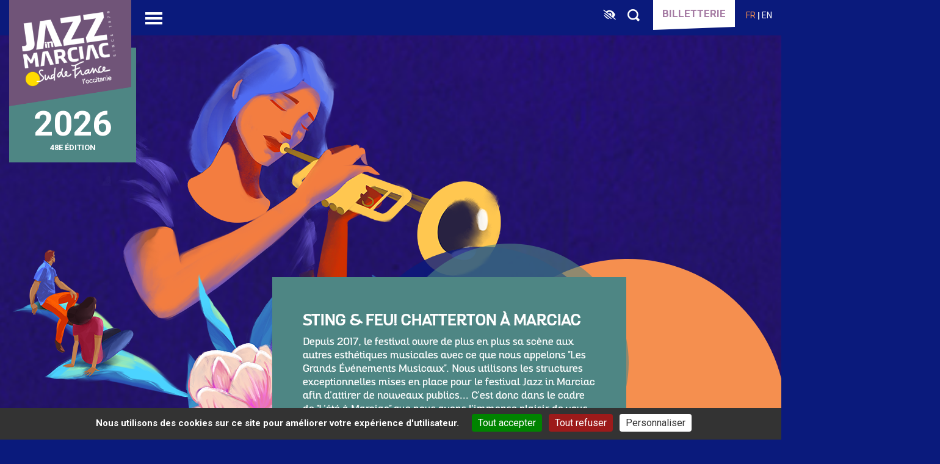

--- FILE ---
content_type: text/html; charset=UTF-8
request_url: https://www.jazzinmarciac.com/
body_size: 17309
content:
<!DOCTYPE html>
<html  lang="fr" dir="ltr">
    <head>
        <meta charset="utf-8" />
<script async src="https://www.googletagmanager.com/gtag/js?id=UA-32772522-1"></script>
<script>window.dataLayer = window.dataLayer || [];function gtag(){dataLayer.push(arguments)};gtag("js", new Date());gtag("set", "developer_id.dMDhkMT", true);gtag("config", "UA-32772522-1", {"groups":"default","anonymize_ip":true,"page_placeholder":"PLACEHOLDER_page_path"});</script>
<link rel="canonical" href="https://www.jazzinmarciac.com/" />
<link rel="shortlink" href="https://www.jazzinmarciac.com/" />
<meta name="Generator" content="Drupal 10 (https://www.drupal.org)" />
<meta name="MobileOptimized" content="width" />
<meta name="HandheldFriendly" content="true" />
<meta name="viewport" content="width=device-width, initial-scale=1.0" />
<link rel="icon" href="/sites/default/files/favicon.ico" type="image/vnd.microsoft.icon" />
<link rel="alternate" hreflang="fr" href="https://www.jazzinmarciac.com/" />
<link rel="alternate" hreflang="en" href="https://www.jazzinmarciac.com/en" />

        <title>Accueil | Jazz in Marciac</title>
        <link rel="stylesheet" media="all" href="/sites/default/files/css/css_kmemCPih02xlcYctHMc-3KZ22m1yhr5EwUyTBKAFihU.css?delta=0&amp;language=fr&amp;theme=custom_theme&amp;include=eJxVyEEOgzAMBMAPRfhJyATThuK48m6K-D0St17mMEsEwdSvbKluZ-Sn1AGGz3ybm2zRif8Cr6P1V8EFmsuisEKtO4SaNB21MaNPO8qv2Ql5nDzWcdgNEzEs5g" />
<link rel="stylesheet" media="all" href="https://cdn.jsdelivr.net/npm/entreprise7pro-bootstrap@3.4.8/dist/css/bootstrap.min.css" integrity="sha256-zL9fLm9PT7/fK/vb1O9aIIAdm/+bGtxmUm/M1NPTU7Y=" crossorigin="anonymous" />
<link rel="stylesheet" media="all" href="https://cdn.jsdelivr.net/npm/@unicorn-fail/drupal-bootstrap-styles@0.0.2/dist/3.1.1/7.x-3.x/drupal-bootstrap.min.css" integrity="sha512-nrwoY8z0/iCnnY9J1g189dfuRMCdI5JBwgvzKvwXC4dZ+145UNBUs+VdeG/TUuYRqlQbMlL4l8U3yT7pVss9Rg==" crossorigin="anonymous" />
<link rel="stylesheet" media="all" href="https://cdn.jsdelivr.net/npm/@unicorn-fail/drupal-bootstrap-styles@0.0.2/dist/3.1.1/8.x-3.x/drupal-bootstrap.min.css" integrity="sha512-jM5OBHt8tKkl65deNLp2dhFMAwoqHBIbzSW0WiRRwJfHzGoxAFuCowGd9hYi1vU8ce5xpa5IGmZBJujm/7rVtw==" crossorigin="anonymous" />
<link rel="stylesheet" media="all" href="https://cdn.jsdelivr.net/npm/@unicorn-fail/drupal-bootstrap-styles@0.0.2/dist/3.2.0/7.x-3.x/drupal-bootstrap.min.css" integrity="sha512-U2uRfTiJxR2skZ8hIFUv5y6dOBd9s8xW+YtYScDkVzHEen0kU0G9mH8F2W27r6kWdHc0EKYGY3JTT3C4pEN+/g==" crossorigin="anonymous" />
<link rel="stylesheet" media="all" href="https://cdn.jsdelivr.net/npm/@unicorn-fail/drupal-bootstrap-styles@0.0.2/dist/3.2.0/8.x-3.x/drupal-bootstrap.min.css" integrity="sha512-JXQ3Lp7Oc2/VyHbK4DKvRSwk2MVBTb6tV5Zv/3d7UIJKlNEGT1yws9vwOVUkpsTY0o8zcbCLPpCBG2NrZMBJyQ==" crossorigin="anonymous" />
<link rel="stylesheet" media="all" href="https://cdn.jsdelivr.net/npm/@unicorn-fail/drupal-bootstrap-styles@0.0.2/dist/3.3.1/7.x-3.x/drupal-bootstrap.min.css" integrity="sha512-ZbcpXUXjMO/AFuX8V7yWatyCWP4A4HMfXirwInFWwcxibyAu7jHhwgEA1jO4Xt/UACKU29cG5MxhF/i8SpfiWA==" crossorigin="anonymous" />
<link rel="stylesheet" media="all" href="https://cdn.jsdelivr.net/npm/@unicorn-fail/drupal-bootstrap-styles@0.0.2/dist/3.3.1/8.x-3.x/drupal-bootstrap.min.css" integrity="sha512-kTMXGtKrWAdF2+qSCfCTa16wLEVDAAopNlklx4qPXPMamBQOFGHXz0HDwz1bGhstsi17f2SYVNaYVRHWYeg3RQ==" crossorigin="anonymous" />
<link rel="stylesheet" media="all" href="https://cdn.jsdelivr.net/npm/@unicorn-fail/drupal-bootstrap-styles@0.0.2/dist/3.4.0/8.x-3.x/drupal-bootstrap.min.css" integrity="sha512-tGFFYdzcicBwsd5EPO92iUIytu9UkQR3tLMbORL9sfi/WswiHkA1O3ri9yHW+5dXk18Rd+pluMeDBrPKSwNCvw==" crossorigin="anonymous" />
<link rel="stylesheet" media="all" href="//fonts.googleapis.com/css?family=Roboto:100,300,400,500,700&amp;display=swap" />
<link rel="stylesheet" media="all" href="/sites/default/files/css/css_XMliFBzm-N-kYl_F29c6fYffT7baB0S90V22aRBWoV4.css?delta=10&amp;language=fr&amp;theme=custom_theme&amp;include=eJxVyEEOgzAMBMAPRfhJyATThuK48m6K-D0St17mMEsEwdSvbKluZ-Sn1AGGz3ybm2zRif8Cr6P1V8EFmsuisEKtO4SaNB21MaNPO8qv2Ql5nDzWcdgNEzEs5g" />

        

        <script>
            (function () {
                var fs = document.createElement("script");
                fs.setAttribute("src", "https://cdn.facil-iti.app/tags/faciliti-tag.min.js");
                fs.dataset.applicationIdentifier = "e5a56fdc-adc7-43df-9eb4-3023b334575c";
                document.head.appendChild(fs);
            }());
        </script>
    </head>
    <body class="path-frontpage page-node-type-home has-glyphicons">
        <a href="#main-content" class="visually-hidden focusable skip-link">
            Aller au contenu principal
        </a>
        
          <div class="dialog-off-canvas-main-canvas" data-off-canvas-main-canvas>
    


			<div class="header_block" role="heading">
			<div class="w1300">
				  <div class="region region-header">
          <a class="logo navbar-btn pull-left" href="/" title="Accueil" rel="home">
      <img src="/sites/default/files/logo_2025.png" alt="Accueil" />
    </a>
      
  </div>

				<div class="burger_menu">
					<div></div>
				</div>
															<div class="burger_menu_overlay">
							<div>
								<div class="overlay_bg"></div>
								  <div class="region region-main-nav">
    <nav role="navigation" aria-labelledby="block-custom-theme-main-menu-menu" id="block-custom-theme-main-menu">
            
  <h2 class="visually-hidden" id="block-custom-theme-main-menu-menu">Navigation principale</h2>
  

        
<div class="main_menu_block">
    <div class="main_menu">
        

                                        <ul class="menu menu--main nav">
                                                                            <li>
                <a href="/programmation-par-date" class="menu menu--main nav link_bottom_line cw" data-drupal-link-system-path="programmation-par-date">Programme Festival</a>
                                                </li>
                                                                            <li class="expanded dropdown">
                Jazz in Marciac
                                                                        <ul>
                                                                            <li>
                <a href="http://www.jazzinmarciac.com/archives" class="link_bottom_line cw">Les Éditions passées</a>
                                                </li>
                                                                            <li>
                <a href="/galeries-images" class="link_bottom_line cw" data-drupal-link-system-path="galeries-images">Galerie Photos</a>
                                                </li>
                                                                            <li>
                <a href="/galeries-videos" class="link_bottom_line cw" data-drupal-link-system-path="node/221">Galerie Vidéos</a>
                                                </li>
                                                                            <li>
                <a href="https://jazzinmarciac.com/archives-jazz-au-coeur" class="link_bottom_line cw">Jazz Au Coeur</a>
                                                </li>
                        </ul>
                    
                                </li>
                                                                            <li class="expanded dropdown">
                Informations pratiques
                                                                        <ul>
                                                                            <li>
                <a href="/les-lieux" class="link_bottom_line cw" data-drupal-link-system-path="node/116">Nos scènes</a>
                                                </li>
                                                                            <li>
                <a href="/lieux-et-acces" class="link_bottom_line cw" data-drupal-link-system-path="node/100">Comment venir ?</a>
                                                </li>
                                                                            <li>
                <a href="https://jazzinmarciac.com/votre-sejour" class="link_bottom_line cw">Où dormir ?</a>
                                                </li>
                                                                            <li>
                <a href="https://jazzinmarciac.com/le-journal/marciac-pocket" class="link_bottom_line cw">Marciac in the pocket</a>
                                                </li>
                        </ul>
                    
                                </li>
                                                                            <li class="expanded dropdown">
                Partenariat &amp; Mécénat
                                                                        <ul>
                                                                            <li>
                <a href="https://www.jazzinmarciac.com/le-club-des-partenaires-de-jazz-marciac" class="link_bottom_line cw">Le Club des Partenaires</a>
                                                </li>
                                                                            <li>
                <a href="/partenaires" class="link_bottom_line cw" data-drupal-link-system-path="partenaires">Ils nous soutiennent</a>
                                                </li>
                        </ul>
                    
                                </li>
                                                                            <li class="expanded dropdown">
                Un festival engagé
                                                                        <ul>
                                                                            <li>
                <a href="/ateliers-initiation-musique-jazz" class="link_bottom_line cw" data-drupal-link-system-path="node/2263">Ateliers d&#039;initiation à la musique Jazz</a>
                                                </li>
                                                                            <li>
                <a href="/devenir-benevole" class="link_bottom_line cw" data-drupal-link-system-path="node/106">Bénévolat</a>
                                                </li>
                                                                            <li>
                <a href="https://www.jazzinmarciac.com/accessibilite" class="link_bottom_line cw">Accessibilité</a>
                                                </li>
                                                                            <li>
                <a href="/ecocitoyennete" class="link_bottom_line cw" data-drupal-link-system-path="node/114">Ecocitoyenneté</a>
                                                </li>
                        </ul>
                    
                                </li>
                                                                            <li>
                <a href="/le-journal" class="link_bottom_line cw" data-drupal-link-system-path="le-journal">Le Journal de Jazz in Marciac</a>
                                                </li>
                                                                            <li>
                <a href="https://jazzinmarciac.fanavenue.com/" class="link_bottom_line cw">Boutique en ligne</a>
                                                </li>
                                                                            <li>
                <a href="https://jazzinmarciac.com/espace-presse-0" class="link_bottom_line cw">Espace Presse</a>
                                                </li>
                        </ul>
                    
    </div>
</div>
        
  </nav>

  </div>

							</div>
						</div>
									
															  <div class="region region-top-right">
        <button
    data-faciliti-popin
    aria-label="FACIL'iti : Adaptez l’affichage"
    class="faciliti--btn"
>
    <svg width="25" height="30" viewBox="0 0 25 30" fill="none" xmlns="http://www.w3.org/2000/svg">
        <rect x="0.999969" y="1" width="23" height="28" />
        <rect x="0.999969" y="1" width="23" height="28" stroke-width="2"/>
        <mask id="mask0_1_10" style="mask-type:luminance" maskUnits="userSpaceOnUse" x="2" y="6" width="21" height="18">
            <path d="M23 6.6H1.99997V23.4H23V6.6Z" fill="white"/>
        </mask>
        <g mask="url(#mask0_1_10)">
            <path d="M2.33597 6.91503C2.16797 7.10403 2.06297 7.37703 2.14697 7.56603C2.25197 7.88103 21.047 22.707 21.908 23.169C22.244 23.358 22.412 23.337 22.664 23.064C23.147 22.602 22.874 22.224 20.921 20.691C19.976 19.956 19.22 19.305 19.22 19.263C19.22 19.221 19.598 18.738 20.039 18.192C20.501 17.646 21.11 16.722 21.425 16.113L21.971 15.021L21.32 13.74C20.417 11.934 18.086 9.54003 16.448 8.74203C13.508 7.29303 10.253 7.50303 7.56497 9.30903L6.91397 9.72903L5.23397 8.40603C3.00797 6.64203 2.73497 6.51603 2.33597 6.91503ZM14.999 10.947C15.566 11.304 16.217 11.955 16.595 12.564C17.141 13.446 17.225 13.803 17.225 14.979C17.225 15.735 17.099 16.575 16.952 16.848L16.679 17.331L16.07 16.89C15.524 16.512 15.482 16.365 15.503 15.231C15.524 14.265 15.44 13.845 15.104 13.404C14.558 12.669 13.802 12.144 13.088 11.976C12.521 11.85 12.5 11.871 12.5 12.753C12.5 13.257 12.437 13.719 12.374 13.803C12.227 13.929 9.34999 11.703 9.34999 11.451C9.34999 11.262 10.505 10.59 11.198 10.359C12.206 10.044 13.949 10.317 14.999 10.947Z" fill="white"/>
            <path d="M4.30992 12.627L3.84792 13.215L4.45692 13.6769C4.77192 13.9499 7.29192 15.9239 10.0219 18.0659L14.9989 21.9509L15.7759 21.6149C16.1959 21.4469 16.5109 21.2579 16.4689 21.2159C16.4059 21.1739 7.75392 14.3909 5.02392 12.228C4.85592 12.102 4.62492 12.249 4.30992 12.627Z" fill="white"/>
            <path d="M3.70089 16.2811C4.58289 18.0451 7.12389 20.6071 8.74089 21.3631C9.72792 21.8251 12.2479 22.4341 12.4579 22.2661C12.5209 22.1821 3.51189 15.1261 3.23889 15.0211C3.11289 14.9791 3.32289 15.5461 3.70089 16.2811Z" fill="white"/>
        </g>
    </svg>
</button>
<div class="block_search">
    <a href="/search/resuls" class="icon-loupe"></a>
</div><style>.region-top-right .billetterie:hover{color:#fff!important;background: #a67ca4;}</style>
        <a href="https://indiv.themisweb.fr/0107/fListeManifs.aspx?idstructure=0107" class="billetterie" target="_blank" style="color:#a67ca4">Billetterie</a>
<section class="language-switcher-language-url block block-language block-language-blocklanguage-interface clearfix" id="block-selecteurdelangue" role="navigation">
  
    

      <ul class="links"><li hreflang="fr" data-drupal-link-system-path="&lt;front&gt;" class="fr is-active" aria-current="page"><a href="/" class="language-link is-active" hreflang="fr" data-drupal-link-system-path="&lt;front&gt;" aria-current="page">fr</a></li><li hreflang="en" data-drupal-link-system-path="&lt;front&gt;" class="en"><a href="/en" class="language-link" hreflang="en" data-drupal-link-system-path="&lt;front&gt;">en</a></li></ul>
  </section>


  </div>

												</div>
		</div>
	
	<section class="main_section" role="main">
		  <div class="region region-content">
    <div data-drupal-messages-fallback class="hidden"></div>
  <div class="home_page">
    <div class="pre_header">
        <div class="w1300">
                        <div class="festival_info" style="background: ">
                                    <div class="year">2026</div>
                                                    <div class="dates">48e édition</div>
                            </div>
                    </div>
    </div>
    <div class="fill"></div>
    <div class="w1300" id="home_visuel_avant">
        <div data-depth="0.05" class="field_visuel_avant">
            
            <div class="field field--name-field-visuel-avant field--type-image field--label-hidden field--item">  <img loading="lazy" src="/sites/default/files/2022-09/home_mav_2021_2.png" width="963" height="1258" alt="visuel affiche marciac" class="img-responsive" />

</div>
      
        </div>
    </div>
    <div class="description_block ">
        <div class="description" data-aos="fade-up" data-aos-offset="-100" data-aos-duration="1200" data-aos-easing="ease-out-back">
            
            <div class="field field--name-body field--type-text-with-summary field--label-hidden field--item"><h3><strong>STING &amp; FEU! CHATTERTON À MARCIAC</strong></h3><p>Depuis 2017, le festival ouvre de plus en plus sa scène aux autres esthétiques musicales avec ce que nous appelons "Les Grands Événements Musicaux". Nous utilisons les structures exceptionnelles mises en place pour le festival Jazz in Marciac afin d'attirer de nouveaux publics... C'est donc dans le cadre de "L'été à Marciac" que nous avons l'immense plaisir de vous annoncer que nous accueillerons Sting le 20 juillet et Feu! Chatterton le 03 août 2026 !</p></div>
      
        </div>
        
                                    <div class="button" data-aos="fade-up" data-aos-offset="-100" data-aos-duration="1200" data-aos-easing="ease-out-back">
            <div class="field field--name-field-bouton field--type-link field--label-hidden field--item"><a href="https://indiv.themisweb.fr/0107/fListeManifs.aspx?idstructure=0107">Réservez vos places !</a></div>
      </div>
                        <div class="circles" id="description_block_circles">
                <div class="circle circle_1" data-depth="0.12" style="background: ;"></div>
                <div class="circle circle_1_1" data-depth="0.12"></div>
                <div class="circle circle_2" data-depth="0.1" style="background: ;"></div>
                <div class="circle circle_3" data-depth="0.07"></div>
                <div class="circle circle_4" data-depth="0.05"></div>
            </div>
            </div>

            <div class="soiree_bloc w1300">
                                                <a href="/programmation/sting-30-premiere-partie" class="soiree" data-aos="fade-up" data-aos-offset="-100" data-aos-duration="1200" data-aos-easing="ease-out-back">
                        <div class="description">
                                                                                                                    <div class="titre cat_1">Sting 3.0 / + première partie</div>
                            <div class="date">
            <div class="field field--name-field-date field--type-datetime field--label-hidden field--item"><time datetime="2026-07-20T12:00:00Z">Lundi 20 juillet</time>
</div>
      </div>
                                                    </div>
                        <div class="visuel" id="soiree_visuel_1">
                            <img src="/sites/default/files/styles/580x580/public/2025-12/sting-3.0-c-carter-b.-smith.png?itok=AjVEfUoj" alt="STING 3.0" data-depth="0.05">
                        </div>
                        <div class="clear"></div>
                    </a>
                                    <a href="/programmation/feu-chatterton-baptiste-trotignon" class="soiree" data-aos="fade-up" data-aos-offset="-100" data-aos-duration="1200" data-aos-easing="ease-out-back">
                        <div class="description">
                                                                                                                    <div class="titre cat_1">Feu! Chatterton / Baptiste Trotignon</div>
                            <div class="date">
            <div class="field field--name-field-date field--type-datetime field--label-hidden field--item"><time datetime="2026-08-03T12:00:00Z">Lundi 3 août</time>
</div>
      </div>
                                                    </div>
                        <div class="visuel" id="soiree_visuel_2">
                            <img src="/sites/default/files/styles/580x580/public/2025-12/feu.jpg?itok=mJJEzIFK" alt="Feu! Chatterton" data-depth="0.05">
                        </div>
                        <div class="clear"></div>
                    </a>
                                <div class="circles" id="soiree_bloc_circles">
                    <div class="circle circle_1" data-depth="0.13"></div>
                    <div class="circle circle_2" data-depth="0.11" style="background: ;"></div>
                    <div class="circle circle_3" data-depth="0.09" style="background: ;"></div>
                    <div class="circle circle_4" data-depth="0.07"></div>
                    <div class="circle circle_5" data-depth="0.05"></div>
                </div>
                    </div>
    
            <div class="autour_du_festival w1300">
            <h2 data-aos="fade-up" data-aos-offset="-100" data-aos-duration="1200" data-aos-easing="ease-out-back">Autour du festival :</h2>
            <div class="contents" data-aos="fade-up" data-aos-offset="-100" data-aos-duration="1200" data-aos-easing="ease-out-back">
                                                                                                                                                                                                                            <a href="/ateliers-initiation-musique-jazz" class="titre" data-src="/themes/custom_theme/images/autour_du_festival_1.png"><div>Jazz Au Collège</div></a>
                                                                                                                                                                                                                                                <a href="/devenir-benevole" class="titre" data-src="/themes/custom_theme/images/autour_du_festival_2.png"><div>Devenir bénévole</div></a>
                                                                                                                                                                                                                                                <a href="/le-club-des-partenaires-de-jazz-marciac" class="titre" data-src="/themes/custom_theme/images/autour_du_festival_3.png"><div>Devenir Mécène</div></a>
                                                                                                                                                                                                                                                <a href="/votre-sejour" class="titre" data-src="/themes/custom_theme/images/autour_du_festival_4.png"><div>Hébergements</div></a>
                                                                                                                                                                                                                                                <a href="/ecocitoyennete" class="titre" data-src="/themes/custom_theme/images/autour_du_festival_5.png"><div>Écocitoyenneté</div></a>
                                                                                                                                                                                                                                                <a href="/accessibilite" class="titre" data-src="/themes/custom_theme/images/autour_du_festival_6.png"><div>Accessibilité</div></a>
                                                </div>
            <div class="visuel">
                                <img src="/themes/custom_theme/images/autour_du_festival_1.png" alt="Autour du festival">
            </div>
            <div class="circles" id="autour_du_festival_circles">
                <div class="circle circle_1" data-depth="0.05"></div>
            </div>
        </div>
    
    <div class="views-element-container form-group">
    
<div class="clear"></div>
<div class="actus_bloc " data-aos="fade-up" data-aos-offset="-500" data-aos-duration="1200" data-aos-easing="ease-out-back">
    <h2>Le Journal de Jazz in Marciac :</h2>
    <div class="w1300 bl3">
        <div class="w1100">
                                <a href="/le-journal/marciac-2025" class="block">    
    <div class="img">
          <img loading="lazy" src="/sites/default/files/styles/340x230/public/2026-01/souvenirs-jim-2025-web-1.png?itok=aWKcTYJY" width="340" height="230" alt="© Arkade" class="img-responsive" />



    </div>
    <div class="description">
        <div class="category">
            Souvenirs
        </div>

        <div class="titre">
            Marciac 2025
        </div>
    </div>
</a> 
    <a href="/le-journal/offrez-jazz-marciac" class="block">    
    <div class="img">
          <img loading="lazy" src="/sites/default/files/styles/340x230/public/2023-01/insta-offrez-jim-v2.png?itok=LjsyPLiG" width="340" height="230" alt="© Arkade / Sébastien Gravouil" class="img-responsive" />



    </div>
    <div class="description">
        <div class="category">
            Idée cadeau
        </div>

        <div class="titre">
            Offrez Jazz in Marciac
        </div>
    </div>
</a> 
    <a href="/le-journal/baptiste-trotignon-le-3-aout" class="block">    
    <div class="img">
          <img loading="lazy" src="/sites/default/files/styles/340x230/public/2025-12/03-08-26-1-trotignon-web.png?itok=Rz-harWM" width="340" height="230" alt="© Arkade / Sébastien Gravouil" class="img-responsive" />



    </div>
    <div class="description">
        <div class="category">
            Jazz in Marciac
        </div>

        <div class="titre">
            Baptiste Trotignon le 3 août
        </div>
    </div>
</a> 

                        <div class="clear"></div>
            <a class="btn_1" href="/le-journal">Voir tous les articles</a>
        </div>
    </div>
    <div class="circles" id="actu_bloc">
                    <div class="circle circle_1" data-depth="0.1"></div>
            <div class="circle circle_2" data-depth="0.08"></div>
            <div class="circle circle_3" data-depth="0.05"></div>
                    </div>
</div>
</div>


        
</div>

  </div>

	</section>


<div class="clear"></div>

			<section class="prefooter_section w1300" role="contentinfo">
			  <div class="region region-prefooter">
    <section id="block-suiveznoussurlesreseauxsociaux" class="block block-block-content block-block-content6551a4d0-fa43-4b10-8f31-41fa399351af clearfix">
  
      <h2 class="block-title">Suivez-nous sur les réseaux sociaux</h2>
    

      
            <div class="field field--name-body field--type-text-with-summary field--label-hidden field--item"><ul>
	<li><a class="icon-facebook" href="https://www.facebook.com/jazzinmarciac.festival" target="_blank">facebook</a></li>
	<li><a class="icon-instagram" href="https://www.instagram.com/jazz_in_marciac/" target="_blank">instagram</a></li>
	<li><a class="icon-linkedin" href="https://www.linkedin.com/company/jazz-in-marciac/" target="_blank">linkedin</a></li>
	<li><a class="icon-youtube" href="https://www.youtube.com/user/jazzinmarciactv" target="_blank">youtube</a></li>
	<li><a class="icon-spotify" href="https://open.spotify.com/user/jazzinmarciac?si=HIaUkJ-ASruUAug-0V7xig" target="_blank">spotify</a></li>
</ul>
</div>
      
  </section>

<section id="block-inscrivezvousalanewsletterdufestival" class="block block-block-content block-block-content43989e51-85bd-4520-804e-541d5a117389 clearfix">
  
      <h2 class="block-title">Inscrivez-vous à la newsletter du festival</h2>
    
  
            <div class="field field--name-body field--type-text-with-summary field--label-hidden field--item"><p class="text-align-center"><a class="btn_1" href="/inscription-la-newsletter-jazz-marciac">je m’abonne</a></p>
</div>
      
  </section>

  </div>

			<div class="clear"></div>
			<div class="deco_left" id="deco_left">
				<div class="personage_1" data-depth="0.07"></div>
			</div>
			<div class="deco_right" id="deco_right">
				<div class="circle_2" data-depth="0.05"></div>
				<div class="circle_3" data-depth="0.05"></div>
				<div class="personage_2" data-depth="0.07"></div>
			</div>
		</section>
	
<div class="clear"></div>

			<footer class="footer_section" role="contentinfo">
			<div class="w1300">
				  <div class="region region-footer">
    <section id="block-footerlogo" class="block block-block-content block-block-content48106f7e-6cf0-4a27-b282-2a19cc635a31 clearfix">
  
    

      
            <div class="field field--name-body field--type-text-with-summary field--label-hidden field--item"><p><a href="/"><img src="/sites/default/files/inline-images/jim-sdf-blanc_0.png" data-entity-uuid="a17b29d0-3805-4a00-bda3-2f6854c91ab6" data-entity-type="file" alt="jim-2025" width="141" height="113" loading="lazy"></a></p></div>
      
  </section>

<section id="block-jazzinmarciac" class="block block-block-content block-block-contenta732cb00-dd05-4aa6-964f-6b98b0e177e2 clearfix">
  
      <h2 class="block-title">Jazz in Marciac</h2>
    

      
            <div class="field field--name-body field--type-text-with-summary field--label-hidden field--item"><p>8 place du Chevalier d'Antras<br>
32230 Marciac</p>

<p><strong><a href="/lieux-et-acces">Localisation &amp; itinéraires</a></strong></p>
</div>
      
  </section>

<section id="block-responsivesplit" class="block block-block-content block-block-contentd3b60b75-bdd8-4ee8-9f40-1acc719960bc clearfix">
  
    

      
  </section>

<section id="block-mecenesetpartenaires" class="block block-block-content block-block-contentb33c8b9d-f92b-4635-bf19-3517e07c7d41 clearfix">
  
    

      
            <div class="field field--name-body field--type-text-with-summary field--label-hidden field--item"><p><a href="/le-club-des-partenaires-de-jazz-marciac" class="ClubDesPartenaires"><!--?xml version="1.0" encoding="UTF-8"?--><svg height="200" style="margin:-60px 0" viewBox="0 0 1181 1181" width="200"><polygon class="colorFill" points="202.04 740.68 206.69 752.74 197.38 752.74 202.04 740.68" /><path class="colorFill" d="M752.07,736.96h-3.28v12.32h3.28c4.17,0,6.52-2.26,6.52-6.16s-2.35-6.16-6.52-6.16Zm39.37-.36c-5.63,0-10.15,4.3-10.15,10.55s4.52,10.56,10.15,10.56,10.16-4.3,10.16-10.56-4.53-10.55-10.16-10.55Zm0,0c-5.63,0-10.15,4.3-10.15,10.55s4.52,10.56,10.15,10.56,10.16-4.3,10.16-10.56-4.53-10.55-10.16-10.55Zm-39.37,.36h-3.28v12.32h3.28c4.17,0,6.52-2.26,6.52-6.16s-2.35-6.16-6.52-6.16Zm0,0h-3.28v12.32h3.28c4.17,0,6.52-2.26,6.52-6.16s-2.35-6.16-6.52-6.16Zm39.37-.36c-5.63,0-10.15,4.3-10.15,10.55s4.52,10.56,10.15,10.56,10.16-4.3,10.16-10.56-4.53-10.55-10.16-10.55Zm0,0c-5.63,0-10.15,4.3-10.15,10.55s4.52,10.56,10.15,10.56,10.16-4.3,10.16-10.56-4.53-10.55-10.16-10.55Zm-39.37,.36h-3.28v12.32h3.28c4.17,0,6.52-2.26,6.52-6.16s-2.35-6.16-6.52-6.16Zm0,0h-3.28v12.32h3.28c4.17,0,6.52-2.26,6.52-6.16s-2.35-6.16-6.52-6.16Zm39.37-.36c-5.63,0-10.15,4.3-10.15,10.55s4.52,10.56,10.15,10.56,10.16-4.3,10.16-10.56-4.53-10.55-10.16-10.55Zm115.39,0c-5.63,0-10.15,4.3-10.15,10.55s4.52,10.56,10.15,10.56,10.15-4.3,10.15-10.56-4.52-10.55-10.15-10.55Zm39.63,.36h-4.17v11.35h4.17c3.5,0,5.9-1.95,5.9-5.68s-2.4-5.67-5.9-5.67Zm0,0h-4.17v11.35h4.17c3.5,0,5.9-1.95,5.9-5.68s-2.4-5.67-5.9-5.67Zm-39.63-.36c-5.63,0-10.15,4.3-10.15,10.55s4.52,10.56,10.15,10.56,10.15-4.3,10.15-10.56-4.52-10.55-10.15-10.55Zm-115.39,0c-5.63,0-10.15,4.3-10.15,10.55s4.52,10.56,10.15,10.56,10.16-4.3,10.16-10.56-4.53-10.55-10.16-10.55Zm-39.37,.36h-3.28v12.32h3.28c4.17,0,6.52-2.26,6.52-6.16s-2.35-6.16-6.52-6.16Zm-593.97-24.22v67.2H1017.17v-67.19H158.1Zm361.78,7l9.26,6.07-1.59,2.53c-3.5-.75-7.63-2.44-10.29-4.48l2.62-4.12Zm-68.05,0l2.62,4.12c-2.66,2.04-6.78,3.73-10.29,4.48l-1.59-2.53,9.26-6.07Zm-241.32,42.92l-1.78-4.61h-13.39l-1.77,4.61h-6.65l12.54-31.04h5.15l12.55,31.04h-6.65Zm52.84,0h-6.38v-19.37l-9.58,12.81h-3.19l-9.58-12.81v19.37h-6.39v-31.04h4.79l12.77,17.12,12.77-17.12h4.79v31.04Zm21.27,0h-6.38v-31.04h6.38v31.04Zm23.67,.53c-6.25,0-9.97-3.81-10.33-8.77h6.47c.23,2.21,1.78,3.28,3.95,3.28s3.59-1.29,3.59-3.28-1.24-3.15-5.45-4.88c-6.19-2.55-8.38-5.48-8.38-10.02,0-5.1,3.72-8.43,9.71-8.43,5.54,0,9.71,3.28,9.71,8.69h-6.47c0-1.9-1.25-3.19-3.33-3.19s-3.15,1.29-3.15,2.84c0,1.86,1.29,2.95,5.63,4.81,6.21,2.66,8.21,5.45,8.21,9.8,0,5.47-3.9,9.15-10.16,9.15Zm39.68,3.15l-5.1-2.13,15.96-35.87,5.1,2.13-15.96,35.87Zm70.31-3.68l-1.33-19.95-8.07,12.06h-3.19l-8.07-12.06-1.33,19.95h-6.57l2.49-31.04h4.7l10.37,15.57,10.38-15.57h4.7l2.48,31.04h-6.56Zm39.81,0h-19.47v-31.04h19.07v5.41h-12.69v8.34h10.65v5.41h-10.65v6.47h13.09v5.41Zm27.74-4.96c3.91,0,7.45-2.18,9.14-5.77h6.83c-2,6.88-8.47,11.27-15.97,11.27-9.17,0-16.62-6.52-16.62-16.06s7.45-16.05,16.62-16.05c7.5,0,13.97,4.39,15.97,11.26h-6.83c-1.69-3.59-5.23-5.76-9.14-5.76-5.49,0-10.15,4.21-10.15,10.55s4.66,10.56,10.15,10.56Zm47.88,4.96h-19.47v-31.04h19.07v5.41h-12.68v8.34h10.64v5.41h-10.64v6.47h13.08v5.41Zm39.19,0h-4.7l-14.77-19.51v19.51h-6.38v-31.04h4.7l14.76,19.47v-19.47h6.39v31.04Zm34.13,0h-19.46v-31.04h19.06v5.41h-12.68v8.34h10.64v5.41h-10.64v6.47h13.08v5.41Zm22.12,.54c-6.25,0-9.98-3.82-10.33-8.78h6.47c.22,2.21,1.77,3.28,3.95,3.28s3.59-1.29,3.59-3.28-1.24-3.15-5.45-4.88c-6.19-2.55-8.39-5.48-8.39-10.02,0-5.1,3.73-8.43,9.72-8.43,5.54,0,9.71,3.28,9.71,8.69h-6.48c0-1.9-1.24-3.19-3.32-3.19s-3.15,1.29-3.15,2.84c0,1.86,1.28,2.95,5.63,4.81,6.21,2.66,8.2,5.45,8.2,9.8,0,5.48-3.9,9.16-10.15,9.16Zm39.67,3.14l-5.1-2.12,15.97-35.88,5.1,2.13-15.97,35.87Zm50.14-3.14c-3.24,0-6.7-.94-9.31-2.53l1.95-5.15c1.99,1.38,4.7,2.18,7.09,2.18,3.11,0,5.01-1.24,5.01-3.39,0-2.29-1.61-3.57-5.43-5.24-6.16-2.68-7.96-5.54-7.96-9.55,0-5.01,3.55-8.43,9.98-8.43,2.97,0,6.03,.8,8.34,2.17l-1.95,5.06c-1.6-1.06-3.73-1.73-5.77-1.73-2.79,0-4.12,1.02-4.12,2.62,0,1.73,1.15,2.77,5.36,4.7,5.43,2.48,8.03,5.23,8.03,9.88,0,5.73-3.9,9.41-11.22,9.41Zm33.65-8.61h-3.82v8.07h-6.38v-31.04h10.2c7.76,0,12.46,5.02,12.46,11.49s-4.7,11.48-12.46,11.48Zm38.83,8.61c-9.31,0-16.63-6.66-16.63-16.06s7.32-16.05,16.63-16.05,16.63,6.65,16.63,16.05-7.32,16.06-16.63,16.06Zm54.93-.54h-4.7l-14.77-19.51v19.51h-6.38v-31.04h4.7l14.76,19.47v-19.47h6.39v31.04Zm23.44,.54c-6.25,0-9.97-3.82-10.33-8.78h6.48c.22,2.21,1.77,3.28,3.94,3.28s3.59-1.29,3.59-3.28-1.24-3.15-5.45-4.88c-6.19-2.55-8.38-5.48-8.38-10.02,0-5.1,3.72-8.43,9.71-8.43,5.54,0,9.71,3.28,9.71,8.69h-6.47c0-1.9-1.24-3.19-3.33-3.19s-3.15,1.29-3.15,2.84c0,1.86,1.29,2.95,5.63,4.81,6.21,2.66,8.21,5.45,8.21,9.8,0,5.48-3.9,9.16-10.16,9.16Zm37.02,0c-9.31,0-16.63-6.66-16.63-16.06s7.32-16.05,16.63-16.05,16.63,6.65,16.63,16.05-7.32,16.06-16.63,16.06Zm51.69-1.47l.09,.93h-6.21l-.09-.84c-.53-5.1-3.41-8.2-7.76-8.2h-2.26v9.04h-6.38v-31.04h10.68c7.63,0,12.24,4.79,12.24,10.87,0,4.17-2.13,7.54-5.76,9.22,3.06,1.91,5.01,5.28,5.45,10.02Zm21.98,1.47c-6.25,0-9.97-3.82-10.33-8.78h6.48c.22,2.21,1.77,3.28,3.94,3.28s3.59-1.29,3.59-3.28-1.24-3.15-5.45-4.88c-6.19-2.55-8.38-5.48-8.38-10.02,0-5.1,3.72-8.43,9.71-8.43,5.54,0,9.71,3.28,9.71,8.69h-6.47c0-1.9-1.24-3.19-3.33-3.19s-3.15,1.29-3.15,2.84c0,1.86,1.29,2.95,5.63,4.81,6.21,2.66,8.21,5.45,8.21,9.8,0,5.48-3.9,9.16-10.16,9.16Zm-34.04-26.25h-4.17v11.35h4.17c3.5,0,5.9-1.95,5.9-5.68s-2.4-5.67-5.9-5.67Zm-39.63-.36c-5.63,0-10.15,4.3-10.15,10.55s4.52,10.56,10.15,10.56,10.15-4.3,10.15-10.56-4.52-10.55-10.15-10.55Zm-115.39,0c-5.63,0-10.15,4.3-10.15,10.55s4.52,10.56,10.15,10.56,10.16-4.3,10.16-10.56-4.53-10.55-10.16-10.55Zm-39.37,.36h-3.28v12.32h3.28c4.17,0,6.52-2.26,6.52-6.16s-2.35-6.16-6.52-6.16Zm0,0h-3.28v12.32h3.28c4.17,0,6.52-2.26,6.52-6.16s-2.35-6.16-6.52-6.16Zm39.37-.36c-5.63,0-10.15,4.3-10.15,10.55s4.52,10.56,10.15,10.56,10.16-4.3,10.16-10.56-4.53-10.55-10.16-10.55Zm115.39,0c-5.63,0-10.15,4.3-10.15,10.55s4.52,10.56,10.15,10.56,10.15-4.3,10.15-10.56-4.52-10.55-10.15-10.55Zm0,0c-5.63,0-10.15,4.3-10.15,10.55s4.52,10.56,10.15,10.56,10.15-4.3,10.15-10.56-4.52-10.55-10.15-10.55Zm-115.39,0c-5.63,0-10.15,4.3-10.15,10.55s4.52,10.56,10.15,10.56,10.16-4.3,10.16-10.56-4.53-10.55-10.16-10.55Zm-39.37,.36h-3.28v12.32h3.28c4.17,0,6.52-2.26,6.52-6.16s-2.35-6.16-6.52-6.16Zm0,0h-3.28v12.32h3.28c4.17,0,6.52-2.26,6.52-6.16s-2.35-6.16-6.52-6.16Zm39.37-.36c-5.63,0-10.15,4.3-10.15,10.55s4.52,10.56,10.15,10.56,10.16-4.3,10.16-10.56-4.53-10.55-10.16-10.55Zm0,0c-5.63,0-10.15,4.3-10.15,10.55s4.52,10.56,10.15,10.56,10.16-4.3,10.16-10.56-4.53-10.55-10.16-10.55Zm-39.37,.36h-3.28v12.32h3.28c4.17,0,6.52-2.26,6.52-6.16s-2.35-6.16-6.52-6.16Zm0,0h-3.28v12.32h3.28c4.17,0,6.52-2.26,6.52-6.16s-2.35-6.16-6.52-6.16Zm0,0h-3.28v12.32h3.28c4.17,0,6.52-2.26,6.52-6.16s-2.35-6.16-6.52-6.16Z" /><path class="colorFill" d="M329.07,617.42c0-4.3-.83-8.23-2.48-11.74-1.65-3.55-3.96-6.55-6.92-9.06-2.96-2.51-6.54-4.48-10.7-5.86-4.17-1.38-8.82-2.06-13.95-2.06h-29.39v92.02h15.09v-86.24h7.99c7.4,0,13.26,2.1,17.5,6.3,4.27,4.24,6.4,9.88,6.4,17.05,0,7.17-2.13,12.95-6.4,17.16-4.24,4.23-10.1,6.33-17.5,6.33h-2.48v4.37h8.79c5.13,0,9.82-.68,14.02-2.06,4.19-1.34,7.78-3.27,10.77-5.75,2.96-2.48,5.27-5.45,6.85-8.93,1.62-3.48,2.41-7.33,2.41-11.54" /><path class="colorFill" d="M340.06,654.79l17.46-43.43,17.28,43.43h-34.74Zm20.04-66.64l-37.88,92.58h5.06c1.65,0,2.75-.75,3.3-2.34l7.13-17.7h39.44l7.13,17.71c.56,1.58,1.65,2.34,3.3,2.34h13.88l-37.92-92.58h-3.44Z" /><path class="colorFill" d="M448.83,643.32c-1-1.24-1.76-2.35-2.31-3.24-.55-.93-.97-1.72-1.17-2.41-.23-.68-.34-1.38-.34-2.13,0-1.55,.62-2.83,1.93-3.82,1.28-1.04,2.86-2,4.79-2.96,1.93-.97,4.03-1.96,6.27-3.03,2.24-1.08,4.31-2.35,6.24-3.86,1.93-1.52,3.51-3.37,4.82-5.61,1.27-2.24,1.93-4.96,1.93-8.16,0-6.06-2.44-10.78-7.3-14.22-4.85-3.44-11.54-5.17-20.04-5.17h-34.48v92.03h15.12v-86.25h12.78c5.47,0,9.79,1.38,12.88,4.1,3.13,2.76,4.68,6.58,4.68,11.41,0,2.96-.52,5.41-1.58,7.44-1.04,1.99-2.38,3.75-3.96,5.27-1.62,1.52-3.38,2.85-5.24,4.06-1.9,1.21-3.62,2.45-5.23,3.79-1.58,1.31-2.93,2.76-3.97,4.3-1.07,1.58-1.58,3.48-1.58,5.79s.49,4.52,1.52,6.65c1.01,2.17,2.76,4.68,5.2,7.65l20.22,23.87c1.01,1.31,2.28,1.93,3.83,1.93h18.01l-29.13-32.82c-1.55-1.83-2.83-3.38-3.86-4.59" /><path class="colorFill" d="M538.93,647.63c-.11-1.28-.14-2.62-.14-4,0-3.75,.41-7.13,1.3-10.16,.86-3,2.07-5.62,3.62-7.82,1.58-2.21,3.41-3.89,5.58-5.06,2.14-1.2,4.52-1.79,7.06-1.79,3.21,0,5.72,.89,7.58,2.72,1.83,1.86,2.73,4.27,2.73,7.3,0,10.06-9.09,17.64-27.31,22.66-.21-1.27-.34-2.58-.41-3.85m22.93,27.48c-5.24,0-9.72-1.72-13.47-5.16-3.75-3.45-6.4-8.07-7.95-13.95,7.13-1.62,13.26-3.34,18.39-5.06,5.13-1.76,9.3-3.66,12.5-5.72,3.2-2.03,5.58-4.3,7.06-6.78,1.52-2.48,2.28-5.17,2.28-8.09,0-4.96-2.1-8.92-6.31-11.88-4.23-3-9.75-4.48-16.64-4.48-4.93,0-9.5,.86-13.74,2.54-4.2,1.69-7.82,4.07-10.85,7.06-3,3.03-5.41,6.62-7.14,10.71-1.75,4.14-2.61,8.61-2.61,13.47,0,5.23,.89,9.91,2.69,14.09,1.79,4.16,4.23,7.71,7.33,10.64,3.14,2.93,6.72,5.17,10.78,6.72,4.1,1.55,8.4,2.35,12.98,2.35,4.96,0,9.54-.9,13.75-2.69,4.19-1.76,7.81-4.37,10.84-7.75l-2.61-2.61c-4.93,4.41-10.71,6.61-17.29,6.61" /><polygon class="colorFill" points="670.49 655.45 607.05 588.15 603.61 588.15 603.61 680.73 610.46 680.73 610.46 612.87 675.04 681.14 677.35 681.14 677.35 588.7 670.5 588.7 670.49 655.45" /><path class="colorFill" d="M703.19,654.79l17.46-43.43,17.28,43.43h-34.74Zm20.04-66.64l-37.88,92.58h5.05c1.66,0,2.76-.75,3.31-2.34l7.13-17.7h39.44l7.13,17.71c.56,1.58,1.65,2.34,3.3,2.34h13.88l-37.92-92.58h-3.44Z" /><rect class="colorFill" height="92.03" width="15.12" x="772.41" y="588.71" /><path class="colorFill" d="M852.45,655.83c-1.04-1.24-1.79-2.35-2.35-3.24-.55-.93-.93-1.72-1.16-2.41-.24-.68-.35-1.38-.35-2.13,0-1.55,.65-2.83,1.94-3.82,1.27-1.04,2.89-2,4.78-2.96,1.94-.97,4.04-1.96,6.28-3.03,2.24-1.08,4.3-2.35,6.23-3.86,1.94-1.52,3.55-3.37,4.83-5.61,1.27-2.24,1.93-4.96,1.93-8.16,0-6.06-2.44-10.78-7.3-14.22-4.86-3.44-11.54-5.17-20.05-5.17h-34.47v92.03h15.12v-86.25h12.78c5.47,0,9.78,1.38,12.91,4.1,3.1,2.76,4.64,6.58,4.64,11.41,0,2.96-.51,5.41-1.58,7.44-1.03,1.99-2.38,3.75-3.96,5.27-1.61,1.52-3.34,2.85-5.23,4.06-1.87,1.21-3.62,2.45-5.2,3.79-1.62,1.31-2.96,2.76-4,4.3-1.07,1.58-1.58,3.48-1.58,5.79s.52,4.52,1.52,6.65c1,2.17,2.76,4.68,5.2,7.65l20.22,23.87c1,1.31,2.27,1.93,3.82,1.93h18.02l-29.14-32.82c-1.54-1.83-2.83-3.38-3.82-4.59" /><path class="colorFill" d="M906.42,674.01v-26.8h34.34v-5.75h-34.34v-34.48c4.86,0,9.16,0,12.91,.14,3.75,.07,7.23,.24,10.44,.48,3.2,.22,6.3,.49,9.26,.83,2.96,.31,6.06,.76,9.27,1.31v-8.54h-57v71.16c0,6.58,1.83,11.71,5.44,15.4,3.62,3.65,8.71,5.47,15.29,5.47h37.65v-5.89h-30.48c-8.54,0-12.78-4.44-12.78-13.33" /><path class="colorFill" d="M1019.11,654.66c-2.51-3.69-5.65-6.76-9.4-9.23-3.75-2.44-7.85-4.52-12.22-6.17-4.41-1.65-8.48-3.37-12.23-5.23-3.75-1.83-6.89-3.96-9.4-6.44-2.55-2.48-3.79-5.72-3.79-9.75,0-3.48,1.31-6.2,3.93-8.16,2.58-1.99,6.13-2.96,10.65-2.96,4.1,0,8.23,.89,12.37,2.69,4.1,1.75,7.99,4.41,11.67,7.88l7.67-9.05c-3.65-2.65-7.88-4.72-12.63-6.2-4.76-1.45-9.61-2.21-14.58-2.21-4.3,0-8.23,.63-11.81,1.79-3.55,1.21-6.62,2.86-9.13,5.03-2.51,2.13-4.44,4.71-5.82,7.75-1.38,3.03-2.07,6.36-2.07,10.02,0,5.57,1.24,10.16,3.79,13.67,2.51,3.52,5.65,6.48,9.47,8.86,3.78,2.38,7.89,4.44,12.3,6.13,4.37,1.69,8.47,3.48,12.29,5.34,3.79,1.9,6.96,4.1,9.47,6.61,2.51,2.52,3.75,5.79,3.75,9.83,0,4.03-1.38,7.13-4.1,9.33-2.76,2.21-6.62,3.31-11.54,3.31-5.24,0-10.58-1.24-16.02-3.72-5.44-2.48-10.47-6.03-15.05-10.71l-8.09,8.93c4.03,3.96,9.06,7.03,15.12,9.27,6.02,2.27,12.22,3.37,18.53,3.37,4.41,0,8.48-.56,12.23-1.65,3.75-1.1,6.99-2.73,9.68-4.93,2.72-2.21,4.85-4.89,6.4-8.06,1.55-3.14,2.35-6.79,2.35-10.92,0-5.92-1.28-10.75-3.79-14.4Z" /><path class="colorFill" d="M228.56,574.67c10.58,4.3,22.14,6.47,34.71,6.47,13.4,0,25.73-2.96,37.03-8.92,11.26-5.92,20.45-14.22,27.59-24.94l-5.34-4.07c-6.79,7.82-14.71,13.75-23.81,17.81-9.06,4.07-18.95,6.13-29.62,6.13-8.98,0-17.32-2.06-24.94-6.13-7.64-4.07-14.25-9.75-19.84-17.05-5.61-7.26-9.99-15.88-13.12-25.8-3.14-9.92-4.68-20.74-4.68-32.45,0-10.33,1.34-19.77,4.06-28.24,2.73-8.47,6.48-15.77,11.34-21.87,4.82-6.09,10.71-10.81,17.67-14.12,6.96-3.3,14.57-4.97,22.91-4.97,8.33,0,15.63,2.55,22.48,7.66,6.89,5.06,13.02,12.43,18.47,22.1l17.28-21.35c-6.78-5.95-15.11-10.65-25.04-14.12-9.95-3.48-20.49-5.24-31.68-5.24-12.71,0-24.42,2.21-35.1,6.62-10.71,4.44-19.91,10.54-27.63,18.32-7.71,7.82-13.74,17.15-18.05,28-4.34,10.85-6.47,22.8-6.47,35.86,0,13.05,2.13,24.14,6.47,34.72,4.31,10.61,10.3,19.77,17.95,27.48,7.61,7.72,16.74,13.75,27.34,18.09" /><path class="colorFill" d="M581.59,573.27c-9.95-7.96-23.35-12.19-40.05-12.78l-12.34-.41-8.95-.52-65.99-2.14-9.68-.3-52.69-1.72c-4.89-.18-9.27-2.39-12.3-5.83-1.54-2.44-2.51-5.3-2.65-8.41,0-.68-.04-1.37-.04-2.09v-134.84h-28.9s.45,128.81,.45,130.87c0,4.72,.56,9.2,1.76,13.3,.34,1.28,.68,2.48,1.07,3.62,.07,.14,.14,.27,.14,.34,.41,1.14,.86,2.28,1.42,3.31,.48,1.07,1.07,2.13,1.68,3.17,0,0,.07,.07,0,.14,3.1,5.75,9.02,10.58,9.02,10.58,10.1,8.09,23.42,12.4,39.93,12.91l100.88,3.37v107.39h15.11v-106.87l3.14,.1,9.02,.49,34.3,1c6.85,.27,12.3,1.61,16.36,4.16,.8,.48,1.45,1.04,2.1,1.58,6.48,3.82,11.51,9.79,14.22,16.98,.07-1.62,0-3.24-.17-4.93-1.28-13.64-6.85-24.49-16.88-32.48h.04Z" /><path class="colorFill" d="M428.15,516.74c5.61,5.58,12.4,9.88,20.35,12.85,8,2.96,16.87,4.45,26.73,4.45,9.85,0,18.15-1.49,25.94-4.45,7.82-2.96,14.47-7.13,19.97-12.46,5.51-5.34,9.79-11.78,12.85-19.33,3.07-7.54,4.59-15.91,4.59-25.08v-71.67h-12.71v71.67c0,14.74-3.93,26.39-11.71,34.86-7.82,8.48-18.5,12.71-32.07,12.71-13.57,0-23.93-4.2-31.68-12.57-7.71-8.41-11.57-20.08-11.57-35v-71.67h-27.97v68.88c0,9.82,1.48,18.7,4.45,26.59,2.96,7.89,7.26,14.61,12.85,20.22" /><path class="colorFill" d="M696.87,533.8c0-6.27-1.38-11.78-4.2-16.53-2.79-4.75-6.23-8.96-10.29-12.61-4.07-3.65-8.57-6.85-13.47-9.68-4.93-2.79-9.43-5.34-13.5-7.61-4.07-2.31-7.51-4.48-10.29-6.62-2.8-2.13-4.2-4.26-4.2-6.47,0-2.55,1.93-4.72,5.72-6.51,3.82-1.79,8.03-3.92,12.6-6.47,4.59-2.55,8.79-5.72,12.61-9.54,3.78-3.82,5.72-9.02,5.72-15.63,0-9.85-4.58-17.77-13.74-23.81-9.16-6.02-21.7-9.02-37.65-9.02-8.64,0-16.46,1.17-23.42,3.55-6.95,2.38-12.88,5.82-17.8,10.29-4.93,4.52-8.71,9.88-11.44,16.16-2.72,6.3-4.06,13.22-4.06,20.87v99.88h27.96v-109.05c0-9.68,2.45-17.25,7.37-22.76,4.93-5.51,11.71-8.27,20.35-8.27,7.65,0,13.72,2.17,18.19,6.48,4.51,4.33,6.75,10.05,6.75,17.19,0,4.75-1.17,8.78-3.55,12.08-2.38,3.3-5.03,6.33-7.89,9.16-2.88,2.8-5.5,5.54-7.88,8.27-2.38,2.72-3.59,5.86-3.59,9.4s1,6.43,2.93,9.16c1.96,2.72,4.37,5.3,7.26,7.74,2.86,2.48,5.99,4.97,9.4,7.52,3.37,2.54,6.54,5.44,9.4,8.64,2.89,3.24,5.3,6.81,7.26,10.81,1.93,4,2.93,8.71,2.93,14.13,0,8.12-2.66,14.7-7.89,19.7-5.27,5.02-12.23,7.51-20.87,7.51-4.24,0-8.57-.59-12.98-1.76-4.41-1.2-8.48-2.96-12.2-5.34l-3.82,7.1c6.44,4.44,13.16,7.71,20.12,9.91,6.95,2.21,13.98,3.34,21.11,3.34,7.14,0,13.58-1,19.33-2.96,5.75-1.93,10.68-4.71,14.74-8.37,4.1-3.65,7.26-8.03,9.54-13.12,2.31-5.06,3.44-10.68,3.44-16.78" /><path class="colorFill" d="M263.07,473.52c0-.66-.31-1.1-.9-1.34l-4.37-1.73h-.27v33.14c0,1.65,.45,2.92,1.34,3.82,.9,.89,2.21,1.34,3.93,1.34h2.76v-1.72c-1.65-.21-2.52-1.24-2.52-3.14v-30.37h.04Z" /><path class="colorFill" d="M273.61,497.63c-.07-.48-.14-.97-.17-1.45-.04-.48-.07-1-.07-1.52,0-1.41,.17-2.72,.48-3.85,.34-1.14,.79-2.14,1.38-2.96,.59-.83,1.31-1.49,2.1-1.94,.82-.45,1.72-.68,2.69-.68,1.2,0,2.17,.34,2.85,1.03s1.04,1.62,1.04,2.76c0,3.82-3.45,6.69-10.37,8.61h.07Zm12.16-2.38c1.2-.79,2.1-1.65,2.69-2.58s.86-1.97,.86-3.07c0-1.86-.79-3.37-2.41-4.51-1.58-1.14-3.69-1.69-6.3-1.69-1.87,0-3.62,.31-5.2,.97-1.59,.65-2.96,1.54-4.14,2.68-1.17,1.14-2.07,2.52-2.73,4.07-.65,1.55-1,3.28-1,5.1,0,1.99,.35,3.75,1,5.34,.69,1.58,1.62,2.92,2.8,4.03,1.17,1.1,2.55,1.97,4.1,2.55,1.55,.59,3.21,.89,4.93,.89,1.86,0,3.62-.34,5.2-1,1.58-.65,2.96-1.65,4.14-2.92l-1.01-1.01c-1.86,1.66-4.06,2.52-6.57,2.52-2,0-3.69-.66-5.1-1.97-1.41-1.31-2.44-3.07-3.03-5.31,2.72-.62,5.02-1.27,6.99-1.93,1.94-.65,3.52-1.38,4.75-2.17h.04Z" /><path class="colorFill" d="M212.06,623.69c-.96,1.27-2.02,2.27-3.2,2.96-1.17,.68-2.35,1.03-3.59,1.03-1.75,0-3.17-.68-4.23-2.06-1.04-1.38-1.55-3.21-1.55-5.51,0-1.75,.31-3.4,.9-4.89,.59-1.48,1.42-2.76,2.48-3.82,1.07-1.07,2.34-1.9,3.78-2.51,1.49-.63,3.1-.9,4.82-.9h.59v15.71Zm4.65-28.76l-4.37-1.72h-.28v13.02c-.3,0-.62-.07-.89-.07h-.83c-2.4,0-4.61,.37-6.61,1.13-2,.75-3.72,1.79-5.17,3.17-1.41,1.34-2.54,2.99-3.33,4.89-.79,1.9-1.21,3.96-1.21,6.24,0,1.52,.21,2.92,.59,4.2,.41,1.27,.97,2.34,1.72,3.27,.76,.94,1.65,1.58,2.69,2.07,1.04,.48,2.21,.72,3.48,.72,3.62,0,6.75-1.9,9.43-5.69h.11v2.62c0,.66,.31,1.1,.89,1.35l4.07,1.54h.59v-35.37c0-.66-.31-1.1-.9-1.34l.04-.04Z" /><path class="colorFill" d="M227.56,618.93c-.04-.48-.07-1-.07-1.52,0-1.41,.17-2.72,.48-3.85,.34-1.13,.79-2.14,1.38-2.96,.59-.83,1.31-1.49,2.1-1.93,.82-.45,1.72-.69,2.69-.69,1.2,0,2.17,.34,2.85,1.04,.68,.68,1.04,1.61,1.04,2.76,0,3.82-3.45,6.68-10.37,8.6-.07-.48-.14-.96-.17-1.45h.07Zm8.71,10.44c-1.99,0-3.69-.66-5.09-1.97-1.42-1.31-2.45-3.06-3.03-5.3,2.72-.63,5.02-1.28,6.99-1.94,1.93-.65,3.51-1.38,4.75-2.17s2.1-1.65,2.69-2.58c.59-.93,.86-1.97,.86-3.06,0-1.87-.79-3.38-2.41-4.52-1.58-1.13-3.69-1.69-6.31-1.69-1.86,0-3.61,.31-5.2,.97-1.58,.65-2.96,1.55-4.13,2.69-1.17,1.13-2.07,2.51-2.73,4.07-.66,1.54-1,3.27-1,5.09,0,1.99,.34,3.75,1,5.34,.69,1.58,1.62,2.93,2.8,4.03,1.17,1.1,2.54,1.97,4.1,2.55,1.55,.59,3.21,.9,4.93,.9,1.86,0,3.62-.35,5.2-1.01,1.58-.65,2.96-1.65,4.14-2.92l-1.01-1c-1.86,1.65-4.06,2.51-6.58,2.51h.04Z" /><path class="colorFill" d="M261.73,617.9c-1.04-.66-2.13-1.2-3.3-1.62-1.17-.41-2.28-.82-3.3-1.27-1.04-.45-1.87-.97-2.55-1.54-.69-.63-1-1.42-1-2.41,0-.83,.34-1.52,1-2.06,.66-.56,1.54-.8,2.65-.8s2.21,.35,3.34,1.01c1.13,.66,2.2,1.54,3.13,2.65l2.32-3.14c-.97-.79-2.17-1.41-3.62-1.86-1.45-.45-2.93-.66-4.52-.66-1.24,0-2.41,.18-3.44,.52-1.04,.34-1.94,.83-2.69,1.45-.76,.62-1.34,1.34-1.76,2.2-.41,.87-.62,1.8-.62,2.8,0,1.61,.34,2.96,1.04,3.96,.68,1,1.52,1.83,2.54,2.44,1.04,.63,2.14,1.13,3.31,1.55,1.16,.41,2.27,.86,3.3,1.31,1.03,.44,1.86,1,2.54,1.58,.69,.62,1.01,1.45,1.01,2.51,0,1-.38,1.83-1.14,2.4-.75,.63-1.75,.9-2.99,.9-1.45,0-2.89-.38-4.34-1.13-1.42-.76-2.72-1.87-3.89-3.3l-2.51,3.17c1.09,1,2.54,1.79,4.34,2.38,1.75,.59,3.58,.86,5.47,.86,2.79,0,5.02-.65,6.72-2,1.68-1.34,2.54-3.1,2.54-5.3,0-1.65-.34-3.03-1-4.07-.68-1.04-1.52-1.9-2.54-2.55l-.04,.04Z" /></svg></a></p>
</div>
      
  </section>

<section id="block-espacepresse" class="block block-block-content block-block-content94f42889-e1d5-422f-ba88-e65fa81babb0 clearfix">
  
    

      
            <div class="field field--name-body field--type-text-with-summary field--label-hidden field--item"><p><a href="https://jazzinmarciac.com/espace-presse-0">Espace presse</a></p>
</div>
      
  </section>

<nav role="navigation" aria-labelledby="block-custom-theme-footer-menu" id="block-custom-theme-footer">
            
  <h2 class="visually-hidden" id="block-custom-theme-footer-menu">Menu Pied de page</h2>
  

        
      <ul class="menu menu--footer nav">
                      <li class="first">
                                        <a href="/contact" data-drupal-link-system-path="contact">Contact</a>
              </li>
                      <li>
                                        <a href="/sitemap" data-drupal-link-system-path="sitemap">Plan du site</a>
              </li>
                      <li>
                                        <a href="/credits" data-drupal-link-system-path="node/13">Crédits</a>
              </li>
                      <li>
                                        <a href="/politique-de-confidentialite" data-drupal-link-system-path="node/235">Politique de confidentialité</a>
              </li>
                      <li class="last">
                                        <a href="#tarteaucitron">Gestion des cookies</a>
              </li>
        </ul>
  

  </nav>

  </div>

			</div>
		</footer>
	
  </div>

        
        <script type="application/json" data-drupal-selector="drupal-settings-json">{"path":{"baseUrl":"\/","pathPrefix":"","currentPath":"node\/2","currentPathIsAdmin":false,"isFront":true,"currentLanguage":"fr"},"pluralDelimiter":"\u0003","suppressDeprecationErrors":true,"google_analytics":{"account":"UA-32772522-1","trackOutbound":true,"trackMailto":true,"trackTel":true,"trackDownload":true,"trackDownloadExtensions":"7z|aac|arc|arj|asf|asx|avi|bin|csv|doc(x|m)?|dot(x|m)?|exe|flv|gif|gz|gzip|hqx|jar|jpe?g|js|mp(2|3|4|e?g)|mov(ie)?|msi|msp|pdf|phps|png|ppt(x|m)?|pot(x|m)?|pps(x|m)?|ppam|sld(x|m)?|thmx|qtm?|ra(m|r)?|sea|sit|tar|tgz|torrent|txt|wav|wma|wmv|wpd|xls(x|m|b)?|xlt(x|m)|xlam|xml|z|zip"},"tacjs":{"dialog":{"privacyUrl":"","readmoreLink":"","hashtag":"#tarteaucitron","cookieName":"tarteaucitron","orientation":"bottom","bodyPosition":"bottom","showAlertSmall":false,"cookieslist":false,"showIcon":false,"iconSrc":"","iconPosition":"BottomRight","adblocker":false,"DenyAllCta":true,"AcceptAllCta":true,"highPrivacy":true,"handleBrowserDNTRequest":false,"removeCredit":false,"moreInfoLink":true,"useExternalCss":true,"useExternalJs":true,"cookieDomain":"","mandatory":true,"closePopup":false,"groupServices":false,"customCloserId":"","serviceDefaultState":"wait","mandatoryCta":0},"services":{"myfeelback":{"status":false,"readMore":"","readmoreLink":"","languages":{"fr":0,"en":0},"needConsent":false},"doubleclick":{"status":false,"readMore":"","readmoreLink":"","languages":{"fr":0,"en":0},"needConsent":false},"userpilot":{"status":false,"readMore":"","readmoreLink":"","languages":{"fr":0,"en":0},"needConsent":false},"piwikpro":{"status":false,"readMore":"","readmoreLink":"","languages":{"fr":0,"en":0},"needConsent":false},"pinterestpixel":{"status":false,"readMore":"","readmoreLink":"","languages":{"fr":0,"en":0},"needConsent":false},"elfsight":{"status":false,"readMore":"","readmoreLink":"","languages":{"fr":0,"en":0},"needConsent":false},"plezi":{"status":false,"readMore":"","readmoreLink":"","languages":{"fr":0,"en":0},"needConsent":false},"smartsupp":{"status":false,"readMore":"","readmoreLink":"","languages":{"fr":0,"en":0},"needConsent":false},"sharpspring":{"status":false,"readMore":"","readmoreLink":"","languages":{"fr":0,"en":0},"needConsent":false},"pardot":{"status":false,"readMore":"","readmoreLink":"","languages":{"fr":0,"en":0},"needConsent":false},"openwebanalytics":{"status":false,"readMore":"","readmoreLink":"","languages":{"fr":0,"en":0},"needConsent":false},"xandr":{"status":false,"readMore":"","readmoreLink":"","languages":{"fr":0,"en":0},"needConsent":false},"xandrsegment":{"status":false,"readMore":"","readmoreLink":"","languages":{"fr":0,"en":0},"needConsent":false},"xandrconversion":{"status":false,"readMore":"","readmoreLink":"","languages":{"fr":0,"en":0},"needConsent":false},"helloasso":{"status":false,"readMore":"","readmoreLink":"","languages":{"fr":0,"en":0},"needConsent":false},"podcloud":{"status":false,"readMore":"","readmoreLink":"","languages":{"fr":0,"en":0},"needConsent":false},"facebookpost":{"status":false,"readMore":"","readmoreLink":"","languages":{"fr":0,"en":0},"needConsent":false},"amplitude":{"status":false,"readMore":"","readmoreLink":"","languages":{"fr":0,"en":0},"needConsent":false},"abtasty":{"status":false,"readMore":"","readmoreLink":"","languages":{"fr":0,"en":0},"needConsent":false},"metrica":{"status":false,"readMore":"","readmoreLink":"","languages":{"fr":0,"en":0},"needConsent":false},"addthis":{"status":false,"readMore":"","readmoreLink":"","languages":{"fr":0,"en":0},"needConsent":false},"addtoanyfeed":{"status":false,"readMore":"","readmoreLink":"","languages":{"fr":0,"en":0},"needConsent":false},"addtoanyshare":{"status":true,"readMore":"","readmoreLink":"","languages":{"fr":0,"en":0},"needConsent":true},"aduptech_ads":{"status":false,"readMore":"","readmoreLink":"","languages":{"fr":0,"en":0},"needConsent":false},"aduptech_conversion":{"status":false,"readMore":"","readmoreLink":"","languages":{"fr":0,"en":0},"needConsent":false},"aduptech_retargeting":{"status":false,"readMore":"","readmoreLink":"","languages":{"fr":0,"en":0},"needConsent":false},"alexa":{"status":false,"readMore":"","readmoreLink":"","languages":{"fr":0,"en":0},"needConsent":false},"amazon":{"status":false,"readMore":"","readmoreLink":"","languages":{"fr":0,"en":0},"needConsent":false},"calameo":{"status":false,"readMore":"","readmoreLink":"","languages":{"fr":0,"en":0},"needConsent":false},"clicky":{"status":false,"readMore":"","readmoreLink":"","languages":{"fr":0,"en":0},"needConsent":false},"clicmanager":{"status":false,"readMore":"","readmoreLink":"","languages":{"fr":0,"en":0},"needConsent":false},"compteur":{"status":false,"readMore":"","readmoreLink":"","languages":{"fr":0,"en":0},"needConsent":false},"contentsquare":{"status":false,"readMore":"","readmoreLink":"","languages":{"fr":0,"en":0},"needConsent":false},"crazyegg":{"status":false,"readMore":"","readmoreLink":"","languages":{"fr":0,"en":0},"needConsent":false},"clarity":{"status":false,"readMore":"","readmoreLink":"","languages":{"fr":0,"en":0},"needConsent":false},"criteo":{"status":false,"readMore":"","readmoreLink":"","languages":{"fr":0,"en":0},"needConsent":false},"criteoonetag":{"status":false,"readMore":"","readmoreLink":"","languages":{"fr":0,"en":0},"needConsent":false},"artetv":{"status":false,"readMore":"","readmoreLink":"","languages":{"fr":0,"en":0},"needConsent":false},"dailymotion":{"status":false,"readMore":"","readmoreLink":"","languages":{"fr":0,"en":0},"needConsent":false},"datingaffiliation":{"status":false,"readMore":"","readmoreLink":"","languages":{"fr":0,"en":0},"needConsent":false},"datingaffiliationpopup":{"status":false,"readMore":"","readmoreLink":"","languages":{"fr":0,"en":0},"needConsent":false},"deezer":{"status":false,"readMore":"","readmoreLink":"","languages":{"fr":0,"en":0},"needConsent":false},"leadforensics":{"status":false,"readMore":"","readmoreLink":"","languages":{"fr":0,"en":0},"needConsent":false},"disqus":{"status":false,"readMore":"","readmoreLink":"","languages":{"fr":0,"en":0},"needConsent":false},"ekomi":{"status":false,"readMore":"","readmoreLink":"","languages":{"fr":0,"en":0},"needConsent":false},"etracker":{"status":false,"readMore":"","readmoreLink":"","languages":{"fr":0,"en":0},"needConsent":false},"facebook":{"status":false,"readMore":"","readmoreLink":"","languages":{"fr":0,"en":0},"needConsent":true},"facebooklikebox":{"status":false,"readMore":"","readmoreLink":"","languages":{"fr":0,"en":0},"needConsent":false},"facebookcomment":{"status":false,"readMore":"","readmoreLink":"","languages":{"fr":0,"en":0},"needConsent":false},"ferank":{"status":false,"readMore":"","readmoreLink":"","languages":{"fr":0,"en":0},"needConsent":false},"pingdom":{"status":false,"readMore":"","readmoreLink":"","languages":{"fr":0,"en":0},"needConsent":false},"simpleanalytics":{"status":false,"readMore":"","readmoreLink":"","languages":{"fr":0,"en":0},"needConsent":false},"stonly":{"status":false,"readMore":"","readmoreLink":"","languages":{"fr":0,"en":0},"needConsent":false},"ferankpub":{"status":false,"readMore":"","readmoreLink":"","languages":{"fr":0,"en":0},"needConsent":false},"getplus":{"status":false,"readMore":"","readmoreLink":"","languages":{"fr":0,"en":0},"needConsent":false},"gplus":{"status":false,"readMore":"","readmoreLink":"","languages":{"fr":0,"en":0},"needConsent":false},"gplusbadge":{"status":false,"readMore":"","readmoreLink":"","languages":{"fr":0,"en":0},"needConsent":false},"adsense":{"status":false,"readMore":"","readmoreLink":"","languages":{"fr":0,"en":0},"needConsent":false},"googlepartners":{"status":false,"readMore":"","readmoreLink":"","languages":{"fr":0,"en":0},"needConsent":false},"adsensesearchform":{"status":false,"readMore":"","readmoreLink":"","languages":{"fr":0,"en":0},"needConsent":false},"adsensesearchresult":{"status":false,"readMore":"","readmoreLink":"","languages":{"fr":0,"en":0},"needConsent":false},"googleadwordsconversion":{"status":false,"readMore":"","readmoreLink":"","languages":{"fr":0,"en":0},"needConsent":false},"googleadwordsremarketing":{"status":false,"readMore":"","readmoreLink":"","languages":{"fr":0,"en":0},"needConsent":false},"gajs":{"status":false,"readMore":"","readmoreLink":"","languages":{"fr":0,"en":0},"needConsent":false},"analytics":{"status":false,"readMore":"","readmoreLink":"","languages":{"fr":0,"en":0},"needConsent":false},"gtag":{"status":true,"readMore":"","readmoreLink":"","languages":{"fr":"fr","en":0},"needConsent":true},"firebase":{"status":false,"readMore":"","readmoreLink":"","languages":{"fr":0,"en":0},"needConsent":false},"genially":{"status":false,"readMore":"","readmoreLink":"","languages":{"fr":0,"en":0},"needConsent":false},"googlemaps":{"status":false,"readMore":"","readmoreLink":"","languages":{"fr":0,"en":0},"needConsent":false},"googlemapssearch":{"status":false,"readMore":"","readmoreLink":"","languages":{"fr":0,"en":0},"needConsent":false},"openstreetmap":{"status":false,"readMore":"","readmoreLink":"","languages":{"fr":0,"en":0},"needConsent":false},"geoportail":{"status":false,"readMore":"","readmoreLink":"","languages":{"fr":0,"en":0},"needConsent":false},"googletagmanager":{"status":false,"readMore":"","readmoreLink":"","languages":{"fr":0,"en":0},"needConsent":false},"multiplegoogletagmanager":{"status":false,"readMore":"","readmoreLink":"","languages":{"fr":0,"en":0},"needConsent":false},"googlefonts":{"status":false,"readMore":"","readmoreLink":"","languages":{"fr":0,"en":0},"needConsent":false},"hubspot":{"status":false,"readMore":"","readmoreLink":"","languages":{"fr":0,"en":0},"needConsent":false},"instagram":{"status":false,"readMore":"","readmoreLink":"","languages":{"fr":0,"en":0},"needConsent":false},"jsapi":{"status":false,"readMore":"","readmoreLink":"","languages":{"fr":0,"en":0},"needConsent":false},"twitterwidgetsapi":{"status":false,"readMore":"","readmoreLink":"","languages":{"fr":0,"en":0},"needConsent":false},"recaptcha":{"status":false,"readMore":"","readmoreLink":"","languages":{"fr":0,"en":0},"needConsent":false},"linkedin":{"status":false,"readMore":"","readmoreLink":"","languages":{"fr":0,"en":0},"needConsent":false},"mautic":{"status":false,"readMore":"","readmoreLink":"","languages":{"fr":0,"en":0},"needConsent":false},"microsoftcampaignanalytics":{"status":false,"readMore":"","readmoreLink":"","languages":{"fr":0,"en":0},"needConsent":false},"onesignal":{"status":false,"readMore":"","readmoreLink":"","languages":{"fr":0,"en":0},"needConsent":false},"pinterest":{"status":false,"readMore":"","readmoreLink":"","languages":{"fr":0,"en":0},"needConsent":false},"prelinker":{"status":false,"readMore":"","readmoreLink":"","languages":{"fr":0,"en":0},"needConsent":false},"prezi":{"status":false,"readMore":"","readmoreLink":"","languages":{"fr":0,"en":0},"needConsent":false},"pubdirecte":{"status":false,"readMore":"","readmoreLink":"","languages":{"fr":0,"en":0},"needConsent":false},"purechat":{"status":false,"readMore":"","readmoreLink":"","languages":{"fr":0,"en":0},"needConsent":false},"intercomChat":{"status":false,"readMore":"","readmoreLink":"","languages":{"fr":0,"en":0},"needConsent":false},"shareaholic":{"status":false,"readMore":"","readmoreLink":"","languages":{"fr":0,"en":0},"needConsent":false},"shareasale":{"status":false,"readMore":"","readmoreLink":"","languages":{"fr":0,"en":0},"needConsent":false},"sharethis":{"status":false,"readMore":"","readmoreLink":"","languages":{"fr":0,"en":0},"needConsent":false},"slideshare":{"status":false,"readMore":"","readmoreLink":"","languages":{"fr":0,"en":0},"needConsent":false},"soundcloud":{"status":false,"readMore":"","readmoreLink":"","languages":{"fr":0,"en":0},"needConsent":false},"spotify":{"status":false,"readMore":"","readmoreLink":"","languages":{"fr":0,"en":0},"needConsent":false},"statcounter":{"status":false,"readMore":"","readmoreLink":"","languages":{"fr":0,"en":0},"needConsent":false},"timelinejs":{"status":false,"readMore":"","readmoreLink":"","languages":{"fr":0,"en":0},"needConsent":false},"tagcommander":{"status":false,"readMore":"","readmoreLink":"","languages":{"fr":0,"en":0},"needConsent":false},"typekit":{"status":false,"readMore":"","readmoreLink":"","languages":{"fr":0,"en":0},"needConsent":false},"twenga":{"status":false,"readMore":"","readmoreLink":"","languages":{"fr":0,"en":0},"needConsent":false},"twitter":{"status":false,"readMore":"","readmoreLink":"","languages":{"fr":0,"en":0},"needConsent":true},"twitterembed":{"status":false,"readMore":"","readmoreLink":"","languages":{"fr":0,"en":0},"needConsent":false},"twittertimeline":{"status":false,"readMore":"","readmoreLink":"","languages":{"fr":0,"en":0},"needConsent":false},"twitteruwt":{"status":false,"readMore":"","readmoreLink":"","languages":{"fr":0,"en":0},"needConsent":false},"uservoice":{"status":false,"readMore":"","readmoreLink":"","languages":{"fr":0,"en":0},"needConsent":false},"vimeo":{"status":false,"readMore":"","readmoreLink":"","languages":{"fr":0,"en":0},"needConsent":false},"visualrevenue":{"status":false,"readMore":"","readmoreLink":"","languages":{"fr":0,"en":0},"needConsent":false},"verizondottag":{"status":false,"readMore":"","readmoreLink":"","languages":{"fr":0,"en":0},"needConsent":false},"vshop":{"status":false,"readMore":"","readmoreLink":"","languages":{"fr":0,"en":0},"needConsent":false},"wysistat":{"status":false,"readMore":"","readmoreLink":"","languages":{"fr":0,"en":0},"needConsent":false},"xiti":{"status":false,"readMore":"","readmoreLink":"","languages":{"fr":0,"en":0},"needConsent":false},"atinternet":{"status":false,"readMore":"","readmoreLink":"","languages":{"fr":0,"en":0},"needConsent":false},"youtube":{"status":true,"readMore":"","readmoreLink":"","languages":{"fr":0,"en":0},"needConsent":true},"zopim":{"status":false,"readMore":"","readmoreLink":"","languages":{"fr":0,"en":0},"needConsent":false},"kameleoon":{"status":false,"readMore":"","readmoreLink":"","languages":{"fr":0,"en":0},"needConsent":false},"linkedininsighttag":{"status":false,"readMore":"","readmoreLink":"","languages":{"fr":0,"en":0},"needConsent":false},"facebookpixel":{"status":false,"readMore":"","readmoreLink":"","languages":{"fr":0,"en":0},"needConsent":false},"issuu":{"status":false,"readMore":"","readmoreLink":"","languages":{"fr":0,"en":0},"needConsent":false},"webmecanik":{"status":false,"readMore":"","readmoreLink":"","languages":{"fr":0,"en":0},"needConsent":false},"multiplegtag":{"status":false,"readMore":"","readmoreLink":"","languages":{"fr":0,"en":0},"needConsent":false},"koban":{"status":false,"readMore":"","readmoreLink":"","languages":{"fr":0,"en":0},"needConsent":false},"matomo":{"status":false,"readMore":"","readmoreLink":"","languages":{"fr":0,"en":0},"needConsent":false},"matomocloud":{"status":false,"readMore":"","readmoreLink":"","languages":{"fr":0,"en":0},"needConsent":false},"hotjar":{"status":false,"readMore":"","readmoreLink":"","languages":{"fr":0,"en":0},"needConsent":false},"bingads":{"status":false,"readMore":"","readmoreLink":"","languages":{"fr":0,"en":0},"needConsent":false},"adform":{"status":false,"readMore":"","readmoreLink":"","languages":{"fr":0,"en":0},"needConsent":false},"activecampaign":{"status":false,"readMore":"","readmoreLink":"","languages":{"fr":0,"en":0},"needConsent":false},"tawkto":{"status":false,"readMore":"","readmoreLink":"","languages":{"fr":0,"en":0},"needConsent":false},"getquanty":{"status":false,"readMore":"","readmoreLink":"","languages":{"fr":0,"en":0},"needConsent":false},"youtubeapi":{"status":false,"readMore":"","readmoreLink":"","languages":{"fr":0,"en":0},"needConsent":false},"faciliti":{"status":false,"readMore":"","readmoreLink":"","languages":{"fr":0,"en":0},"needConsent":false},"userlike":{"status":false,"readMore":"","readmoreLink":"","languages":{"fr":0,"en":0},"needConsent":false},"adobeanalytics":{"status":false,"readMore":"","readmoreLink":"","languages":{"fr":0,"en":0},"needConsent":false},"woopra":{"status":false,"readMore":"","readmoreLink":"","languages":{"fr":0,"en":0},"needConsent":false},"ausha":{"status":false,"readMore":"","readmoreLink":"","languages":{"fr":0,"en":0},"needConsent":false},"visiblee":{"status":false,"readMore":"","readmoreLink":"","languages":{"fr":0,"en":0},"needConsent":false},"bandcamp":{"status":false,"readMore":"","readmoreLink":"","languages":{"fr":0,"en":0},"needConsent":false},"discord":{"status":false,"readMore":"","readmoreLink":"","languages":{"fr":0,"en":0},"needConsent":false},"maps_noapi":{"status":false,"readMore":"","readmoreLink":"","languages":{"fr":0,"en":0},"needConsent":false},"hcaptcha":{"status":false,"readMore":"","readmoreLink":"","languages":{"fr":0,"en":0},"needConsent":false},"fculture":{"status":false,"readMore":"","readmoreLink":"","languages":{"fr":0,"en":0},"needConsent":false},"acast":{"status":false,"readMore":"","readmoreLink":"","languages":{"fr":0,"en":0},"needConsent":false},"mixcloud":{"status":false,"readMore":"","readmoreLink":"","languages":{"fr":0,"en":0},"needConsent":false},"gagenda":{"status":false,"readMore":"","readmoreLink":"","languages":{"fr":0,"en":0},"needConsent":false},"gdocs":{"status":false,"readMore":"","readmoreLink":"","languages":{"fr":0,"en":0},"needConsent":false},"gsheets":{"status":false,"readMore":"","readmoreLink":"","languages":{"fr":0,"en":0},"needConsent":false},"gslides":{"status":false,"readMore":"","readmoreLink":"","languages":{"fr":0,"en":0},"needConsent":false},"gforms":{"status":false,"readMore":"","readmoreLink":"","languages":{"fr":0,"en":0},"needConsent":false},"goptimize":{"status":false,"readMore":"","readmoreLink":"","languages":{"fr":0,"en":0},"needConsent":false},"marketomunchkin":{"status":false,"readMore":"","readmoreLink":"","languages":{"fr":0,"en":0},"needConsent":false},"outbrain":{"status":false,"readMore":"","readmoreLink":"","languages":{"fr":0,"en":0},"needConsent":false},"affilae":{"status":false,"readMore":"","readmoreLink":"","languages":{"fr":0,"en":0},"needConsent":false},"canalu":{"status":false,"readMore":"","readmoreLink":"","languages":{"fr":0,"en":0},"needConsent":false},"webtvnu":{"status":false,"readMore":"","readmoreLink":"","languages":{"fr":0,"en":0},"needConsent":false},"studizz":{"status":false,"readMore":"","readmoreLink":"","languages":{"fr":0,"en":0},"needConsent":false},"meteofrance":{"status":false,"readMore":"","readmoreLink":"","languages":{"fr":0,"en":0},"needConsent":false},"m6meteo":{"status":false,"readMore":"","readmoreLink":"","languages":{"fr":0,"en":0},"needConsent":false},"mtcaptcha":{"status":false,"readMore":"","readmoreLink":"","languages":{"fr":0,"en":0},"needConsent":false},"archive":{"status":false,"readMore":"","readmoreLink":"","languages":{"fr":0,"en":0},"needConsent":false},"gallica":{"status":false,"readMore":"","readmoreLink":"","languages":{"fr":0,"en":0},"needConsent":false},"crisp":{"status":false,"readMore":"","readmoreLink":"","languages":{"fr":0,"en":0},"needConsent":false},"microanalytics":{"status":false,"readMore":"","readmoreLink":"","languages":{"fr":0,"en":0},"needConsent":false},"facebookcustomerchat":{"status":false,"readMore":"","readmoreLink":"","languages":{"fr":0,"en":0},"needConsent":false},"weborama":{"status":false,"readMore":"","readmoreLink":"","languages":{"fr":0,"en":0},"needConsent":false},"adsenseauto":{"status":false,"languages":{"fr":0,"en":0},"readMore":"","readmoreLink":"","needConsent":false},"adsensesearch":{"status":false,"languages":{"fr":0,"en":0},"readMore":"","readmoreLink":"","needConsent":false},"antvoice":{"status":false,"languages":{"fr":0,"en":0},"readMore":"","readmoreLink":"","needConsent":false},"googleads":{"status":false,"languages":{"fr":0,"en":0},"readMore":"","readmoreLink":"","needConsent":false},"klaviyo":{"status":false,"languages":{"fr":0,"en":0},"readMore":"","readmoreLink":"","needConsent":false},"kwanko":{"status":false,"languages":{"fr":0,"en":0},"readMore":"","readmoreLink":"","needConsent":false},"plausible":{"status":false,"languages":{"fr":0,"en":0},"readMore":"","readmoreLink":"","needConsent":false},"snapchat":{"status":false,"languages":{"fr":0,"en":0},"readMore":"","readmoreLink":"","needConsent":false},"tiktok":{"status":false,"languages":{"fr":0,"en":0},"readMore":"","readmoreLink":"","needConsent":false},"wysistathightrack":{"status":false,"languages":{"fr":0,"en":0},"readMore":"","readmoreLink":"","needConsent":false},"arcio":{"status":false,"languages":{"fr":0,"en":0},"readMore":"","readmoreLink":"","needConsent":false},"matomotm":{"status":false,"languages":{"fr":0,"en":0},"readMore":"","readmoreLink":"","needConsent":false},"robofabrica":{"status":false,"languages":{"fr":0,"en":0},"readMore":"","readmoreLink":"","needConsent":false},"serviceperso":{"status":false,"languages":{"fr":0,"en":0},"readMore":"","readmoreLink":"","needConsent":false},"trustpilot":{"status":false,"languages":{"fr":0,"en":0},"readMore":"","readmoreLink":"","needConsent":false},"ubib":{"status":false,"languages":{"fr":0,"en":0},"readMore":"","readmoreLink":"","needConsent":false},"videas":{"status":false,"languages":{"fr":0,"en":0},"readMore":"","readmoreLink":"","needConsent":false}},"user":{"gtagUa":"G-FSN8L9YLL2"},"texts":{"middleBarHead":"\u003Cp\u003E\u003Cstrong\u003ENous utilisons des cookies sur ce site pour am\u00e9liorer votre exp\u00e9rience d\u0027utilisateur.\u003C\/strong\u003E\u003C\/p\u003E\r\n\u003Cp\u003ENous utilisons des cookies, y compris des cookies de nos partenaires pour r\u00e9aliser des statistiques et mesurer l\u0027audience du site ainsi que pour vous proposer des publicit\u00e9s adapt\u00e9es \u00e0 vos centres d\u0027int\u00e9r\u00eats, des contenus interactifs, des vid\u00e9os et des fonctionnalit\u00e9s disponibles sur les r\u00e9seaux sociaux. Vous pouvez exprimer vos choix en utilisant les boutons ci-apr\u00e8s et changer d\u2019avis \u00e0 tout moment en cliquant sur la rubrique \u00ab G\u00e9rer les cookies \u00bb situ\u00e9e en bas de chaque page du site. Si vous ne souhaitez pas accepter tous les cookies ou en savoir plus sur comment nous utilisons les cookies, cliquer sur \u00ab Personnaliser mes choix \u00bb. Pour plus d\u2019information, veuillez consulter notre politique de protection des donn\u00e9es.\u003C\/p\u003E","alertBigPrivacy":"\u003Cp\u003E\u003Cstrong\u003ENous utilisons des cookies sur ce site pour am\u00e9liorer votre exp\u00e9rience d\u0027utilisateur.\u003C\/strong\u003E\u003C\/p\u003E"},"expire":365},"bootstrap":{"forms_has_error_value_toggle":1,"modal_animation":1,"modal_backdrop":"true","modal_focus_input":1,"modal_keyboard":1,"modal_select_text":1,"modal_show":1,"modal_size":"","popover_enabled":1,"popover_animation":1,"popover_auto_close":1,"popover_container":"body","popover_content":"","popover_delay":"0","popover_html":0,"popover_placement":"right","popover_selector":"","popover_title":"","popover_trigger":"click","tooltip_enabled":1,"tooltip_animation":1,"tooltip_container":"body","tooltip_delay":"0","tooltip_html":0,"tooltip_placement":"auto left","tooltip_selector":"","tooltip_trigger":"hover"},"user":{"uid":0,"permissionsHash":"fa4241c5066025779bf6fd989857074caf46a7b36a50328a4360712e89377503"}}</script>
<script src="/sites/default/files/js/js_YJDlOXWNqcUZMGUG6xh1-kAMSO52msAw3gVAwO8uuEU.js?scope=footer&amp;delta=0&amp;language=fr&amp;theme=custom_theme&amp;include=eJxdyNEKgzAMRuEXKuaRSixZjdQmJL8D314YTMZuDodvNUMi2Gn9XvWQqlNRHiI3t7fEj8BsQL20M2FHxSaHUOIaOnvpZn1I5cnjgrakfyjgtid9-nxA-GyKsLm8YtnzBptPPs0"></script>
<script src="https://cdn.jsdelivr.net/npm/entreprise7pro-bootstrap@3.4.8/dist/js/bootstrap.min.js" integrity="sha256-3XV0ZwG+520tCQ6I0AOlrGAFpZioT/AyPuX0Zq2i8QY=" crossorigin="anonymous"></script>
<script src="/sites/default/files/js/js_79E9_3eohvDg7KdcLQn7130_5TUJJVyNgznTUK9dTOA.js?scope=footer&amp;delta=2&amp;language=fr&amp;theme=custom_theme&amp;include=eJxdyNEKgzAMRuEXKuaRSixZjdQmJL8D314YTMZuDodvNUMi2Gn9XvWQqlNRHiI3t7fEj8BsQL20M2FHxSaHUOIaOnvpZn1I5cnjgrakfyjgtid9-nxA-GyKsLm8YtnzBptPPs0"></script>

    </body>
</html>

--- FILE ---
content_type: text/css
request_url: https://www.jazzinmarciac.com/sites/default/files/css/css_XMliFBzm-N-kYl_F29c6fYffT7baB0S90V22aRBWoV4.css?delta=10&language=fr&theme=custom_theme&include=eJxVyEEOgzAMBMAPRfhJyATThuK48m6K-D0St17mMEsEwdSvbKluZ-Sn1AGGz3ybm2zRif8Cr6P1V8EFmsuisEKtO4SaNB21MaNPO8qv2Ql5nDzWcdgNEzEs5g
body_size: 24223
content:
/* @license GPL-2.0-or-later https://www.drupal.org/licensing/faq */
body.compensate-for-scrollbar{overflow:hidden}.fancybox-active{height:auto}.fancybox-is-hidden{left:-9999px;margin:0;position:absolute!important;top:-9999px;visibility:hidden}.fancybox-container{-webkit-backface-visibility:hidden;height:100%;left:0;outline:none;position:fixed;-webkit-tap-highlight-color:transparent;top:0;-ms-touch-action:manipulation;touch-action:manipulation;transform:translateZ(0);width:100%;z-index:99992}.fancybox-container *{box-sizing:border-box}.fancybox-bg,.fancybox-inner,.fancybox-outer,.fancybox-stage{bottom:0;left:0;position:absolute;right:0;top:0}.fancybox-outer{-webkit-overflow-scrolling:touch;overflow-y:auto}.fancybox-bg{background:#1e1e1e;opacity:0;transition-duration:inherit;transition-property:opacity;transition-timing-function:cubic-bezier(.47,0,.74,.71)}.fancybox-is-open .fancybox-bg{opacity:.9;transition-timing-function:cubic-bezier(.22,.61,.36,1)}.fancybox-caption,.fancybox-infobar,.fancybox-navigation .fancybox-button,.fancybox-toolbar{direction:ltr;opacity:0;position:absolute;transition:opacity .25s ease,visibility 0s ease .25s;visibility:hidden;z-index:99997}.fancybox-show-caption .fancybox-caption,.fancybox-show-infobar .fancybox-infobar,.fancybox-show-nav .fancybox-navigation .fancybox-button,.fancybox-show-toolbar .fancybox-toolbar{opacity:1;transition:opacity .25s ease 0s,visibility 0s ease 0s;visibility:visible}.fancybox-infobar{color:#ccc;font-size:13px;-webkit-font-smoothing:subpixel-antialiased;height:44px;left:0;line-height:44px;min-width:44px;mix-blend-mode:difference;padding:0 10px;pointer-events:none;top:0;-webkit-touch-callout:none;-webkit-user-select:none;-moz-user-select:none;-ms-user-select:none;user-select:none}.fancybox-toolbar{right:0;top:0}.fancybox-stage{direction:ltr;overflow:visible;transform:translateZ(0);z-index:99994}.fancybox-is-open .fancybox-stage{overflow:hidden}.fancybox-slide{-webkit-backface-visibility:hidden;display:none;height:100%;left:0;outline:none;overflow:auto;-webkit-overflow-scrolling:touch;padding:44px;position:absolute;text-align:center;top:0;transition-property:transform,opacity;white-space:normal;width:100%;z-index:99994}.fancybox-slide:before{content:"";display:inline-block;font-size:0;height:100%;vertical-align:middle;width:0}.fancybox-is-sliding .fancybox-slide,.fancybox-slide--current,.fancybox-slide--next,.fancybox-slide--previous{display:block}.fancybox-slide--image{overflow:hidden;padding:44px 0}.fancybox-slide--image:before{display:none}.fancybox-slide--html{padding:6px}.fancybox-content{background:#fff;display:inline-block;margin:0;max-width:100%;overflow:auto;-webkit-overflow-scrolling:touch;padding:44px;position:relative;text-align:left;vertical-align:middle}.fancybox-slide--image .fancybox-content{animation-timing-function:cubic-bezier(.5,0,.14,1);-webkit-backface-visibility:hidden;background:transparent;background-repeat:no-repeat;background-size:100% 100%;left:0;max-width:none;overflow:visible;padding:0;position:absolute;top:0;transform-origin:top left;transition-property:transform,opacity;-webkit-user-select:none;-moz-user-select:none;-ms-user-select:none;user-select:none;z-index:99995}.fancybox-can-zoomOut .fancybox-content{cursor:zoom-out}.fancybox-can-zoomIn .fancybox-content{cursor:zoom-in}.fancybox-can-pan .fancybox-content,.fancybox-can-swipe .fancybox-content{cursor:grab}.fancybox-is-grabbing .fancybox-content{cursor:grabbing}.fancybox-container [data-selectable=true]{cursor:text}.fancybox-image,.fancybox-spaceball{background:transparent;border:0;height:100%;left:0;margin:0;max-height:none;max-width:none;padding:0;position:absolute;top:0;-webkit-user-select:none;-moz-user-select:none;-ms-user-select:none;user-select:none;width:100%}.fancybox-spaceball{z-index:1}.fancybox-slide--iframe .fancybox-content,.fancybox-slide--map .fancybox-content,.fancybox-slide--pdf .fancybox-content,.fancybox-slide--video .fancybox-content{height:100%;overflow:visible;padding:0;width:100%}.fancybox-slide--video .fancybox-content{background:#000}.fancybox-slide--map .fancybox-content{background:#e5e3df}.fancybox-slide--iframe .fancybox-content{background:#fff}.fancybox-iframe,.fancybox-video{background:transparent;border:0;display:block;height:100%;margin:0;overflow:hidden;padding:0;width:100%}.fancybox-iframe{left:0;position:absolute;top:0}.fancybox-error{background:#fff;cursor:default;max-width:400px;padding:40px;width:100%}.fancybox-error p{color:#444;font-size:16px;line-height:20px;margin:0;padding:0}.fancybox-button{background:rgba(30,30,30,.6);border:0;border-radius:0;box-shadow:none;cursor:pointer;display:inline-block;height:44px;margin:0;padding:10px;position:relative;transition:color .2s;vertical-align:top;visibility:inherit;width:44px}.fancybox-button,.fancybox-button:link,.fancybox-button:visited{color:#ccc}.fancybox-button:hover{color:#fff}.fancybox-button:focus{outline:none}.fancybox-button.fancybox-focus{outline:1px dotted}.fancybox-button[disabled],.fancybox-button[disabled]:hover{color:#888;cursor:default;outline:none}.fancybox-button div{height:100%}.fancybox-button svg{display:block;height:100%;overflow:visible;position:relative;width:100%}.fancybox-button svg path{fill:currentColor;stroke-width:0}.fancybox-button--fsenter svg:nth-child(2),.fancybox-button--fsexit svg:first-child,.fancybox-button--pause svg:first-child,.fancybox-button--play svg:nth-child(2){display:none}.fancybox-progress{background:#ff5268;height:2px;left:0;position:absolute;right:0;top:0;transform:scaleX(0);transform-origin:0;transition-property:transform;transition-timing-function:linear;z-index:99998}.fancybox-close-small{background:transparent;border:0;border-radius:0;color:#ccc;cursor:pointer;opacity:.8;padding:8px;position:absolute;right:-12px;top:-44px;z-index:401}.fancybox-close-small:hover{color:#fff;opacity:1}.fancybox-slide--html .fancybox-close-small{color:currentColor;padding:10px;right:0;top:0}.fancybox-slide--image.fancybox-is-scaling .fancybox-content{overflow:hidden}.fancybox-is-scaling .fancybox-close-small,.fancybox-is-zoomable.fancybox-can-pan .fancybox-close-small{display:none}.fancybox-navigation .fancybox-button{background-clip:content-box;height:100px;opacity:0;position:absolute;top:calc(50% - 50px);width:70px}.fancybox-navigation .fancybox-button div{padding:7px}.fancybox-navigation .fancybox-button--arrow_left{left:0;left:env(safe-area-inset-left);padding:31px 26px 31px 6px}.fancybox-navigation .fancybox-button--arrow_right{padding:31px 6px 31px 26px;right:0;right:env(safe-area-inset-right)}.fancybox-caption{background:linear-gradient(0deg,rgba(0,0,0,.85) 0,rgba(0,0,0,.3) 50%,rgba(0,0,0,.15) 65%,rgba(0,0,0,.075) 75.5%,rgba(0,0,0,.037) 82.85%,rgba(0,0,0,.019) 88%,transparent);bottom:0;color:#eee;font-size:14px;font-weight:400;left:0;line-height:1.5;padding:75px 44px 25px;pointer-events:none;right:0;text-align:center;z-index:99996}@supports (padding:max(0px)){.fancybox-caption{padding:75px max(44px,env(safe-area-inset-right)) max(25px,env(safe-area-inset-bottom)) max(44px,env(safe-area-inset-left))}}.fancybox-caption--separate{margin-top:-50px}.fancybox-caption__body{max-height:50vh;overflow:auto;pointer-events:all}.fancybox-caption a,.fancybox-caption a:link,.fancybox-caption a:visited{color:#ccc;text-decoration:none}.fancybox-caption a:hover{color:#fff;text-decoration:underline}.fancybox-loading{animation:a 1s linear infinite;background:transparent;border:4px solid #888;border-bottom-color:#fff;border-radius:50%;height:50px;left:50%;margin:-25px 0 0 -25px;opacity:.7;padding:0;position:absolute;top:50%;width:50px;z-index:99999}@keyframes a{to{transform:rotate(1turn)}}.fancybox-animated{transition-timing-function:cubic-bezier(0,0,.25,1)}.fancybox-fx-slide.fancybox-slide--previous{opacity:0;transform:translate3d(-100%,0,0)}.fancybox-fx-slide.fancybox-slide--next{opacity:0;transform:translate3d(100%,0,0)}.fancybox-fx-slide.fancybox-slide--current{opacity:1;transform:translateZ(0)}.fancybox-fx-fade.fancybox-slide--next,.fancybox-fx-fade.fancybox-slide--previous{opacity:0;transition-timing-function:cubic-bezier(.19,1,.22,1)}.fancybox-fx-fade.fancybox-slide--current{opacity:1}.fancybox-fx-zoom-in-out.fancybox-slide--previous{opacity:0;transform:scale3d(1.5,1.5,1.5)}.fancybox-fx-zoom-in-out.fancybox-slide--next{opacity:0;transform:scale3d(.5,.5,.5)}.fancybox-fx-zoom-in-out.fancybox-slide--current{opacity:1;transform:scaleX(1)}.fancybox-fx-rotate.fancybox-slide--previous{opacity:0;transform:rotate(-1turn)}.fancybox-fx-rotate.fancybox-slide--next{opacity:0;transform:rotate(1turn)}.fancybox-fx-rotate.fancybox-slide--current{opacity:1;transform:rotate(0deg)}.fancybox-fx-circular.fancybox-slide--previous{opacity:0;transform:scale3d(0,0,0) translate3d(-100%,0,0)}.fancybox-fx-circular.fancybox-slide--next{opacity:0;transform:scale3d(0,0,0) translate3d(100%,0,0)}.fancybox-fx-circular.fancybox-slide--current{opacity:1;transform:scaleX(1) translateZ(0)}.fancybox-fx-tube.fancybox-slide--previous{transform:translate3d(-100%,0,0) scale(.1) skew(-10deg)}.fancybox-fx-tube.fancybox-slide--next{transform:translate3d(100%,0,0) scale(.1) skew(10deg)}.fancybox-fx-tube.fancybox-slide--current{transform:translateZ(0) scale(1)}@media (max-height:576px){.fancybox-slide{padding-left:6px;padding-right:6px}.fancybox-slide--image{padding:6px 0}.fancybox-close-small{right:-6px}.fancybox-slide--image .fancybox-close-small{background:#4e4e4e;color:#f2f4f6;height:36px;opacity:1;padding:6px;right:0;top:0;width:36px}.fancybox-caption{padding-left:12px;padding-right:12px}@supports (padding:max(0px)){.fancybox-caption{padding-left:max(12px,env(safe-area-inset-left));padding-right:max(12px,env(safe-area-inset-right))}}}.fancybox-share{background:#f4f4f4;border-radius:3px;max-width:90%;padding:30px;text-align:center}.fancybox-share h1{color:#222;font-size:35px;font-weight:700;margin:0 0 20px}.fancybox-share p{margin:0;padding:0}.fancybox-share__button{border:0;border-radius:3px;display:inline-block;font-size:14px;font-weight:700;line-height:40px;margin:0 5px 10px;min-width:130px;padding:0 15px;text-decoration:none;transition:all .2s;-webkit-user-select:none;-moz-user-select:none;-ms-user-select:none;user-select:none;white-space:nowrap}.fancybox-share__button:link,.fancybox-share__button:visited{color:#fff}.fancybox-share__button:hover{text-decoration:none}.fancybox-share__button--fb{background:#3b5998}.fancybox-share__button--fb:hover{background:#344e86}.fancybox-share__button--pt{background:#bd081d}.fancybox-share__button--pt:hover{background:#aa0719}.fancybox-share__button--tw{background:#1da1f2}.fancybox-share__button--tw:hover{background:#0d95e8}.fancybox-share__button svg{height:25px;margin-right:7px;position:relative;top:-1px;vertical-align:middle;width:25px}.fancybox-share__button svg path{fill:#fff}.fancybox-share__input{background:transparent;border:0;border-bottom:1px solid #d7d7d7;border-radius:0;color:#5d5b5b;font-size:14px;margin:10px 0 0;outline:none;padding:10px 15px;width:100%}.fancybox-thumbs{background:#ddd;bottom:0;display:none;margin:0;-webkit-overflow-scrolling:touch;-ms-overflow-style:-ms-autohiding-scrollbar;padding:2px 2px 4px;position:absolute;right:0;-webkit-tap-highlight-color:rgba(0,0,0,0);top:0;width:212px;z-index:99995}.fancybox-thumbs-x{overflow-x:auto;overflow-y:hidden}.fancybox-show-thumbs .fancybox-thumbs{display:block}.fancybox-show-thumbs .fancybox-inner{right:212px}.fancybox-thumbs__list{font-size:0;height:100%;list-style:none;margin:0;overflow-x:hidden;overflow-y:auto;padding:0;position:absolute;position:relative;white-space:nowrap;width:100%}.fancybox-thumbs-x .fancybox-thumbs__list{overflow:hidden}.fancybox-thumbs-y .fancybox-thumbs__list::-webkit-scrollbar{width:7px}.fancybox-thumbs-y .fancybox-thumbs__list::-webkit-scrollbar-track{background:#fff;border-radius:10px;box-shadow:inset 0 0 6px rgba(0,0,0,.3)}.fancybox-thumbs-y .fancybox-thumbs__list::-webkit-scrollbar-thumb{background:#2a2a2a;border-radius:10px}.fancybox-thumbs__list a{-webkit-backface-visibility:hidden;backface-visibility:hidden;background-color:rgba(0,0,0,.1);background-position:50%;background-repeat:no-repeat;background-size:cover;cursor:pointer;float:left;height:75px;margin:2px;max-height:calc(100% - 8px);max-width:calc(50% - 4px);outline:none;overflow:hidden;padding:0;position:relative;-webkit-tap-highlight-color:transparent;width:100px}.fancybox-thumbs__list a:before{border:6px solid #ff5268;bottom:0;content:"";left:0;opacity:0;position:absolute;right:0;top:0;transition:all .2s cubic-bezier(.25,.46,.45,.94);z-index:99991}.fancybox-thumbs__list a:focus:before{opacity:.5}.fancybox-thumbs__list a.fancybox-thumbs-active:before{opacity:1}@media (max-width:576px){.fancybox-thumbs{width:110px}.fancybox-show-thumbs .fancybox-inner{right:110px}.fancybox-thumbs__list a{max-width:calc(100% - 10px)}}
@font-face{font-family:'Altair-Regular';src:url(/themes/custom_theme/fonts/Altair-Regular.eot);src:local('☺'),url(/themes/custom_theme/fonts/Altair-Regular.woff) format('woff'),url(/themes/custom_theme/fonts/Altair-Regular.ttf) format('truetype'),url(/themes/custom_theme/fonts/Altair-Regular.svg) format('svg');font-weight:normal;font-style:normal;}@font-face{font-family:'Altair-Heavy';src:url(/themes/custom_theme/fonts/Altair-Heavy.eot);src:local('☺'),url(/themes/custom_theme/fonts/Altair-Heavy.woff) format('woff'),url(/themes/custom_theme/fonts/Altair-Heavy.ttf) format('truetype'),url(/themes/custom_theme/fonts/Altair-Heavy.svg) format('svg');font-weight:normal;font-style:normal;}
@font-face{font-family:'fontello';src:url(/themes/custom_theme/fonts/fontello.eot?6568098=);src:url(/themes/custom_theme/fonts/fontello.eot?6568098=#iefix) format('embedded-opentype'),url(/themes/custom_theme/fonts/fontello.woff2?6568098=) format('woff2'),url(/themes/custom_theme/fonts/fontello.woff?6568098=) format('woff'),url(/themes/custom_theme/fonts/fontello.ttf?6568098=) format('truetype'),url(/themes/custom_theme/fonts/fontello.svg?6568098=#fontello) format('svg');font-weight:normal;font-style:normal;}[class^="icon-"]:before,[class*=" icon-"]:before{font-family:"fontello";font-style:normal;font-weight:normal;speak:never;display:inline-block;text-decoration:inherit;width:1em;margin-right:.2em;text-align:center;font-variant:normal;text-transform:none;line-height:1em;margin-left:.2em;-webkit-font-smoothing:antialiased;-moz-osx-font-smoothing:grayscale;}.icon-croix:before{content:'\e800';}.icon-facebook:before{content:'\e801';}.icon-fleche-bas:before{content:'\e802';}.icon-fleche-droite:before{content:'\e803';}.icon-fleche-gauche:before{content:'\e804';}.icon-fleche-haut:before{content:'\e805';}.icon-guillemet1:before{content:'\e806';}.icon-guillemet2:before{content:'\e807';}.icon-instagram:before{content:'\e808';}.icon-loupe:before{content:'\e809';}.icon-mecenes-partenaires:before{content:'\e80a';}.icon-menu:before{content:'\e80b';}.icon-pin:before{content:'\e80c';}.icon-player:before{content:'\e80d';}.icon-plus:before{content:'\e80e';}.icon-presse:before{content:'\e80f';}.icon-spotify:before{content:'\e810';}.icon-twitter:before{content:'\e811';}.icon-youtube:before{content:'\e812';}.icon-linkedin:before{content:'\e';}
[data-aos][data-aos][data-aos-duration="50"],body[data-aos-duration="50"] [data-aos]{transition-duration:50ms}[data-aos][data-aos][data-aos-delay="50"],body[data-aos-delay="50"] [data-aos]{transition-delay:0}[data-aos][data-aos][data-aos-delay="50"].aos-animate,body[data-aos-delay="50"] [data-aos].aos-animate{transition-delay:50ms}[data-aos][data-aos][data-aos-duration="100"],body[data-aos-duration="100"] [data-aos]{transition-duration:.1s}[data-aos][data-aos][data-aos-delay="100"],body[data-aos-delay="100"] [data-aos]{transition-delay:0}[data-aos][data-aos][data-aos-delay="100"].aos-animate,body[data-aos-delay="100"] [data-aos].aos-animate{transition-delay:.1s}[data-aos][data-aos][data-aos-duration="150"],body[data-aos-duration="150"] [data-aos]{transition-duration:.15s}[data-aos][data-aos][data-aos-delay="150"],body[data-aos-delay="150"] [data-aos]{transition-delay:0}[data-aos][data-aos][data-aos-delay="150"].aos-animate,body[data-aos-delay="150"] [data-aos].aos-animate{transition-delay:.15s}[data-aos][data-aos][data-aos-duration="200"],body[data-aos-duration="200"] [data-aos]{transition-duration:.2s}[data-aos][data-aos][data-aos-delay="200"],body[data-aos-delay="200"] [data-aos]{transition-delay:0}[data-aos][data-aos][data-aos-delay="200"].aos-animate,body[data-aos-delay="200"] [data-aos].aos-animate{transition-delay:.2s}[data-aos][data-aos][data-aos-duration="250"],body[data-aos-duration="250"] [data-aos]{transition-duration:.25s}[data-aos][data-aos][data-aos-delay="250"],body[data-aos-delay="250"] [data-aos]{transition-delay:0}[data-aos][data-aos][data-aos-delay="250"].aos-animate,body[data-aos-delay="250"] [data-aos].aos-animate{transition-delay:.25s}[data-aos][data-aos][data-aos-duration="300"],body[data-aos-duration="300"] [data-aos]{transition-duration:.3s}[data-aos][data-aos][data-aos-delay="300"],body[data-aos-delay="300"] [data-aos]{transition-delay:0}[data-aos][data-aos][data-aos-delay="300"].aos-animate,body[data-aos-delay="300"] [data-aos].aos-animate{transition-delay:.3s}[data-aos][data-aos][data-aos-duration="350"],body[data-aos-duration="350"] [data-aos]{transition-duration:.35s}[data-aos][data-aos][data-aos-delay="350"],body[data-aos-delay="350"] [data-aos]{transition-delay:0}[data-aos][data-aos][data-aos-delay="350"].aos-animate,body[data-aos-delay="350"] [data-aos].aos-animate{transition-delay:.35s}[data-aos][data-aos][data-aos-duration="400"],body[data-aos-duration="400"] [data-aos]{transition-duration:.4s}[data-aos][data-aos][data-aos-delay="400"],body[data-aos-delay="400"] [data-aos]{transition-delay:0}[data-aos][data-aos][data-aos-delay="400"].aos-animate,body[data-aos-delay="400"] [data-aos].aos-animate{transition-delay:.4s}[data-aos][data-aos][data-aos-duration="450"],body[data-aos-duration="450"] [data-aos]{transition-duration:.45s}[data-aos][data-aos][data-aos-delay="450"],body[data-aos-delay="450"] [data-aos]{transition-delay:0}[data-aos][data-aos][data-aos-delay="450"].aos-animate,body[data-aos-delay="450"] [data-aos].aos-animate{transition-delay:.45s}[data-aos][data-aos][data-aos-duration="500"],body[data-aos-duration="500"] [data-aos]{transition-duration:.5s}[data-aos][data-aos][data-aos-delay="500"],body[data-aos-delay="500"] [data-aos]{transition-delay:0}[data-aos][data-aos][data-aos-delay="500"].aos-animate,body[data-aos-delay="500"] [data-aos].aos-animate{transition-delay:.5s}[data-aos][data-aos][data-aos-duration="550"],body[data-aos-duration="550"] [data-aos]{transition-duration:.55s}[data-aos][data-aos][data-aos-delay="550"],body[data-aos-delay="550"] [data-aos]{transition-delay:0}[data-aos][data-aos][data-aos-delay="550"].aos-animate,body[data-aos-delay="550"] [data-aos].aos-animate{transition-delay:.55s}[data-aos][data-aos][data-aos-duration="600"],body[data-aos-duration="600"] [data-aos]{transition-duration:.6s}[data-aos][data-aos][data-aos-delay="600"],body[data-aos-delay="600"] [data-aos]{transition-delay:0}[data-aos][data-aos][data-aos-delay="600"].aos-animate,body[data-aos-delay="600"] [data-aos].aos-animate{transition-delay:.6s}[data-aos][data-aos][data-aos-duration="650"],body[data-aos-duration="650"] [data-aos]{transition-duration:.65s}[data-aos][data-aos][data-aos-delay="650"],body[data-aos-delay="650"] [data-aos]{transition-delay:0}[data-aos][data-aos][data-aos-delay="650"].aos-animate,body[data-aos-delay="650"] [data-aos].aos-animate{transition-delay:.65s}[data-aos][data-aos][data-aos-duration="700"],body[data-aos-duration="700"] [data-aos]{transition-duration:.7s}[data-aos][data-aos][data-aos-delay="700"],body[data-aos-delay="700"] [data-aos]{transition-delay:0}[data-aos][data-aos][data-aos-delay="700"].aos-animate,body[data-aos-delay="700"] [data-aos].aos-animate{transition-delay:.7s}[data-aos][data-aos][data-aos-duration="750"],body[data-aos-duration="750"] [data-aos]{transition-duration:.75s}[data-aos][data-aos][data-aos-delay="750"],body[data-aos-delay="750"] [data-aos]{transition-delay:0}[data-aos][data-aos][data-aos-delay="750"].aos-animate,body[data-aos-delay="750"] [data-aos].aos-animate{transition-delay:.75s}[data-aos][data-aos][data-aos-duration="800"],body[data-aos-duration="800"] [data-aos]{transition-duration:.8s}[data-aos][data-aos][data-aos-delay="800"],body[data-aos-delay="800"] [data-aos]{transition-delay:0}[data-aos][data-aos][data-aos-delay="800"].aos-animate,body[data-aos-delay="800"] [data-aos].aos-animate{transition-delay:.8s}[data-aos][data-aos][data-aos-duration="850"],body[data-aos-duration="850"] [data-aos]{transition-duration:.85s}[data-aos][data-aos][data-aos-delay="850"],body[data-aos-delay="850"] [data-aos]{transition-delay:0}[data-aos][data-aos][data-aos-delay="850"].aos-animate,body[data-aos-delay="850"] [data-aos].aos-animate{transition-delay:.85s}[data-aos][data-aos][data-aos-duration="900"],body[data-aos-duration="900"] [data-aos]{transition-duration:.9s}[data-aos][data-aos][data-aos-delay="900"],body[data-aos-delay="900"] [data-aos]{transition-delay:0}[data-aos][data-aos][data-aos-delay="900"].aos-animate,body[data-aos-delay="900"] [data-aos].aos-animate{transition-delay:.9s}[data-aos][data-aos][data-aos-duration="950"],body[data-aos-duration="950"] [data-aos]{transition-duration:.95s}[data-aos][data-aos][data-aos-delay="950"],body[data-aos-delay="950"] [data-aos]{transition-delay:0}[data-aos][data-aos][data-aos-delay="950"].aos-animate,body[data-aos-delay="950"] [data-aos].aos-animate{transition-delay:.95s}[data-aos][data-aos][data-aos-duration="1000"],body[data-aos-duration="1000"] [data-aos]{transition-duration:1s}[data-aos][data-aos][data-aos-delay="1000"],body[data-aos-delay="1000"] [data-aos]{transition-delay:0}[data-aos][data-aos][data-aos-delay="1000"].aos-animate,body[data-aos-delay="1000"] [data-aos].aos-animate{transition-delay:1s}[data-aos][data-aos][data-aos-duration="1050"],body[data-aos-duration="1050"] [data-aos]{transition-duration:1.05s}[data-aos][data-aos][data-aos-delay="1050"],body[data-aos-delay="1050"] [data-aos]{transition-delay:0}[data-aos][data-aos][data-aos-delay="1050"].aos-animate,body[data-aos-delay="1050"] [data-aos].aos-animate{transition-delay:1.05s}[data-aos][data-aos][data-aos-duration="1100"],body[data-aos-duration="1100"] [data-aos]{transition-duration:1.1s}[data-aos][data-aos][data-aos-delay="1100"],body[data-aos-delay="1100"] [data-aos]{transition-delay:0}[data-aos][data-aos][data-aos-delay="1100"].aos-animate,body[data-aos-delay="1100"] [data-aos].aos-animate{transition-delay:1.1s}[data-aos][data-aos][data-aos-duration="1150"],body[data-aos-duration="1150"] [data-aos]{transition-duration:1.15s}[data-aos][data-aos][data-aos-delay="1150"],body[data-aos-delay="1150"] [data-aos]{transition-delay:0}[data-aos][data-aos][data-aos-delay="1150"].aos-animate,body[data-aos-delay="1150"] [data-aos].aos-animate{transition-delay:1.15s}[data-aos][data-aos][data-aos-duration="1200"],body[data-aos-duration="1200"] [data-aos]{transition-duration:1.2s}[data-aos][data-aos][data-aos-delay="1200"],body[data-aos-delay="1200"] [data-aos]{transition-delay:0}[data-aos][data-aos][data-aos-delay="1200"].aos-animate,body[data-aos-delay="1200"] [data-aos].aos-animate{transition-delay:1.2s}[data-aos][data-aos][data-aos-duration="1250"],body[data-aos-duration="1250"] [data-aos]{transition-duration:1.25s}[data-aos][data-aos][data-aos-delay="1250"],body[data-aos-delay="1250"] [data-aos]{transition-delay:0}[data-aos][data-aos][data-aos-delay="1250"].aos-animate,body[data-aos-delay="1250"] [data-aos].aos-animate{transition-delay:1.25s}[data-aos][data-aos][data-aos-duration="1300"],body[data-aos-duration="1300"] [data-aos]{transition-duration:1.3s}[data-aos][data-aos][data-aos-delay="1300"],body[data-aos-delay="1300"] [data-aos]{transition-delay:0}[data-aos][data-aos][data-aos-delay="1300"].aos-animate,body[data-aos-delay="1300"] [data-aos].aos-animate{transition-delay:1.3s}[data-aos][data-aos][data-aos-duration="1350"],body[data-aos-duration="1350"] [data-aos]{transition-duration:1.35s}[data-aos][data-aos][data-aos-delay="1350"],body[data-aos-delay="1350"] [data-aos]{transition-delay:0}[data-aos][data-aos][data-aos-delay="1350"].aos-animate,body[data-aos-delay="1350"] [data-aos].aos-animate{transition-delay:1.35s}[data-aos][data-aos][data-aos-duration="1400"],body[data-aos-duration="1400"] [data-aos]{transition-duration:1.4s}[data-aos][data-aos][data-aos-delay="1400"],body[data-aos-delay="1400"] [data-aos]{transition-delay:0}[data-aos][data-aos][data-aos-delay="1400"].aos-animate,body[data-aos-delay="1400"] [data-aos].aos-animate{transition-delay:1.4s}[data-aos][data-aos][data-aos-duration="1450"],body[data-aos-duration="1450"] [data-aos]{transition-duration:1.45s}[data-aos][data-aos][data-aos-delay="1450"],body[data-aos-delay="1450"] [data-aos]{transition-delay:0}[data-aos][data-aos][data-aos-delay="1450"].aos-animate,body[data-aos-delay="1450"] [data-aos].aos-animate{transition-delay:1.45s}[data-aos][data-aos][data-aos-duration="1500"],body[data-aos-duration="1500"] [data-aos]{transition-duration:1.5s}[data-aos][data-aos][data-aos-delay="1500"],body[data-aos-delay="1500"] [data-aos]{transition-delay:0}[data-aos][data-aos][data-aos-delay="1500"].aos-animate,body[data-aos-delay="1500"] [data-aos].aos-animate{transition-delay:1.5s}[data-aos][data-aos][data-aos-duration="1550"],body[data-aos-duration="1550"] [data-aos]{transition-duration:1.55s}[data-aos][data-aos][data-aos-delay="1550"],body[data-aos-delay="1550"] [data-aos]{transition-delay:0}[data-aos][data-aos][data-aos-delay="1550"].aos-animate,body[data-aos-delay="1550"] [data-aos].aos-animate{transition-delay:1.55s}[data-aos][data-aos][data-aos-duration="1600"],body[data-aos-duration="1600"] [data-aos]{transition-duration:1.6s}[data-aos][data-aos][data-aos-delay="1600"],body[data-aos-delay="1600"] [data-aos]{transition-delay:0}[data-aos][data-aos][data-aos-delay="1600"].aos-animate,body[data-aos-delay="1600"] [data-aos].aos-animate{transition-delay:1.6s}[data-aos][data-aos][data-aos-duration="1650"],body[data-aos-duration="1650"] [data-aos]{transition-duration:1.65s}[data-aos][data-aos][data-aos-delay="1650"],body[data-aos-delay="1650"] [data-aos]{transition-delay:0}[data-aos][data-aos][data-aos-delay="1650"].aos-animate,body[data-aos-delay="1650"] [data-aos].aos-animate{transition-delay:1.65s}[data-aos][data-aos][data-aos-duration="1700"],body[data-aos-duration="1700"] [data-aos]{transition-duration:1.7s}[data-aos][data-aos][data-aos-delay="1700"],body[data-aos-delay="1700"] [data-aos]{transition-delay:0}[data-aos][data-aos][data-aos-delay="1700"].aos-animate,body[data-aos-delay="1700"] [data-aos].aos-animate{transition-delay:1.7s}[data-aos][data-aos][data-aos-duration="1750"],body[data-aos-duration="1750"] [data-aos]{transition-duration:1.75s}[data-aos][data-aos][data-aos-delay="1750"],body[data-aos-delay="1750"] [data-aos]{transition-delay:0}[data-aos][data-aos][data-aos-delay="1750"].aos-animate,body[data-aos-delay="1750"] [data-aos].aos-animate{transition-delay:1.75s}[data-aos][data-aos][data-aos-duration="1800"],body[data-aos-duration="1800"] [data-aos]{transition-duration:1.8s}[data-aos][data-aos][data-aos-delay="1800"],body[data-aos-delay="1800"] [data-aos]{transition-delay:0}[data-aos][data-aos][data-aos-delay="1800"].aos-animate,body[data-aos-delay="1800"] [data-aos].aos-animate{transition-delay:1.8s}[data-aos][data-aos][data-aos-duration="1850"],body[data-aos-duration="1850"] [data-aos]{transition-duration:1.85s}[data-aos][data-aos][data-aos-delay="1850"],body[data-aos-delay="1850"] [data-aos]{transition-delay:0}[data-aos][data-aos][data-aos-delay="1850"].aos-animate,body[data-aos-delay="1850"] [data-aos].aos-animate{transition-delay:1.85s}[data-aos][data-aos][data-aos-duration="1900"],body[data-aos-duration="1900"] [data-aos]{transition-duration:1.9s}[data-aos][data-aos][data-aos-delay="1900"],body[data-aos-delay="1900"] [data-aos]{transition-delay:0}[data-aos][data-aos][data-aos-delay="1900"].aos-animate,body[data-aos-delay="1900"] [data-aos].aos-animate{transition-delay:1.9s}[data-aos][data-aos][data-aos-duration="1950"],body[data-aos-duration="1950"] [data-aos]{transition-duration:1.95s}[data-aos][data-aos][data-aos-delay="1950"],body[data-aos-delay="1950"] [data-aos]{transition-delay:0}[data-aos][data-aos][data-aos-delay="1950"].aos-animate,body[data-aos-delay="1950"] [data-aos].aos-animate{transition-delay:1.95s}[data-aos][data-aos][data-aos-duration="2000"],body[data-aos-duration="2000"] [data-aos]{transition-duration:2s}[data-aos][data-aos][data-aos-delay="2000"],body[data-aos-delay="2000"] [data-aos]{transition-delay:0}[data-aos][data-aos][data-aos-delay="2000"].aos-animate,body[data-aos-delay="2000"] [data-aos].aos-animate{transition-delay:2s}[data-aos][data-aos][data-aos-duration="2050"],body[data-aos-duration="2050"] [data-aos]{transition-duration:2.05s}[data-aos][data-aos][data-aos-delay="2050"],body[data-aos-delay="2050"] [data-aos]{transition-delay:0}[data-aos][data-aos][data-aos-delay="2050"].aos-animate,body[data-aos-delay="2050"] [data-aos].aos-animate{transition-delay:2.05s}[data-aos][data-aos][data-aos-duration="2100"],body[data-aos-duration="2100"] [data-aos]{transition-duration:2.1s}[data-aos][data-aos][data-aos-delay="2100"],body[data-aos-delay="2100"] [data-aos]{transition-delay:0}[data-aos][data-aos][data-aos-delay="2100"].aos-animate,body[data-aos-delay="2100"] [data-aos].aos-animate{transition-delay:2.1s}[data-aos][data-aos][data-aos-duration="2150"],body[data-aos-duration="2150"] [data-aos]{transition-duration:2.15s}[data-aos][data-aos][data-aos-delay="2150"],body[data-aos-delay="2150"] [data-aos]{transition-delay:0}[data-aos][data-aos][data-aos-delay="2150"].aos-animate,body[data-aos-delay="2150"] [data-aos].aos-animate{transition-delay:2.15s}[data-aos][data-aos][data-aos-duration="2200"],body[data-aos-duration="2200"] [data-aos]{transition-duration:2.2s}[data-aos][data-aos][data-aos-delay="2200"],body[data-aos-delay="2200"] [data-aos]{transition-delay:0}[data-aos][data-aos][data-aos-delay="2200"].aos-animate,body[data-aos-delay="2200"] [data-aos].aos-animate{transition-delay:2.2s}[data-aos][data-aos][data-aos-duration="2250"],body[data-aos-duration="2250"] [data-aos]{transition-duration:2.25s}[data-aos][data-aos][data-aos-delay="2250"],body[data-aos-delay="2250"] [data-aos]{transition-delay:0}[data-aos][data-aos][data-aos-delay="2250"].aos-animate,body[data-aos-delay="2250"] [data-aos].aos-animate{transition-delay:2.25s}[data-aos][data-aos][data-aos-duration="2300"],body[data-aos-duration="2300"] [data-aos]{transition-duration:2.3s}[data-aos][data-aos][data-aos-delay="2300"],body[data-aos-delay="2300"] [data-aos]{transition-delay:0}[data-aos][data-aos][data-aos-delay="2300"].aos-animate,body[data-aos-delay="2300"] [data-aos].aos-animate{transition-delay:2.3s}[data-aos][data-aos][data-aos-duration="2350"],body[data-aos-duration="2350"] [data-aos]{transition-duration:2.35s}[data-aos][data-aos][data-aos-delay="2350"],body[data-aos-delay="2350"] [data-aos]{transition-delay:0}[data-aos][data-aos][data-aos-delay="2350"].aos-animate,body[data-aos-delay="2350"] [data-aos].aos-animate{transition-delay:2.35s}[data-aos][data-aos][data-aos-duration="2400"],body[data-aos-duration="2400"] [data-aos]{transition-duration:2.4s}[data-aos][data-aos][data-aos-delay="2400"],body[data-aos-delay="2400"] [data-aos]{transition-delay:0}[data-aos][data-aos][data-aos-delay="2400"].aos-animate,body[data-aos-delay="2400"] [data-aos].aos-animate{transition-delay:2.4s}[data-aos][data-aos][data-aos-duration="2450"],body[data-aos-duration="2450"] [data-aos]{transition-duration:2.45s}[data-aos][data-aos][data-aos-delay="2450"],body[data-aos-delay="2450"] [data-aos]{transition-delay:0}[data-aos][data-aos][data-aos-delay="2450"].aos-animate,body[data-aos-delay="2450"] [data-aos].aos-animate{transition-delay:2.45s}[data-aos][data-aos][data-aos-duration="2500"],body[data-aos-duration="2500"] [data-aos]{transition-duration:2.5s}[data-aos][data-aos][data-aos-delay="2500"],body[data-aos-delay="2500"] [data-aos]{transition-delay:0}[data-aos][data-aos][data-aos-delay="2500"].aos-animate,body[data-aos-delay="2500"] [data-aos].aos-animate{transition-delay:2.5s}[data-aos][data-aos][data-aos-duration="2550"],body[data-aos-duration="2550"] [data-aos]{transition-duration:2.55s}[data-aos][data-aos][data-aos-delay="2550"],body[data-aos-delay="2550"] [data-aos]{transition-delay:0}[data-aos][data-aos][data-aos-delay="2550"].aos-animate,body[data-aos-delay="2550"] [data-aos].aos-animate{transition-delay:2.55s}[data-aos][data-aos][data-aos-duration="2600"],body[data-aos-duration="2600"] [data-aos]{transition-duration:2.6s}[data-aos][data-aos][data-aos-delay="2600"],body[data-aos-delay="2600"] [data-aos]{transition-delay:0}[data-aos][data-aos][data-aos-delay="2600"].aos-animate,body[data-aos-delay="2600"] [data-aos].aos-animate{transition-delay:2.6s}[data-aos][data-aos][data-aos-duration="2650"],body[data-aos-duration="2650"] [data-aos]{transition-duration:2.65s}[data-aos][data-aos][data-aos-delay="2650"],body[data-aos-delay="2650"] [data-aos]{transition-delay:0}[data-aos][data-aos][data-aos-delay="2650"].aos-animate,body[data-aos-delay="2650"] [data-aos].aos-animate{transition-delay:2.65s}[data-aos][data-aos][data-aos-duration="2700"],body[data-aos-duration="2700"] [data-aos]{transition-duration:2.7s}[data-aos][data-aos][data-aos-delay="2700"],body[data-aos-delay="2700"] [data-aos]{transition-delay:0}[data-aos][data-aos][data-aos-delay="2700"].aos-animate,body[data-aos-delay="2700"] [data-aos].aos-animate{transition-delay:2.7s}[data-aos][data-aos][data-aos-duration="2750"],body[data-aos-duration="2750"] [data-aos]{transition-duration:2.75s}[data-aos][data-aos][data-aos-delay="2750"],body[data-aos-delay="2750"] [data-aos]{transition-delay:0}[data-aos][data-aos][data-aos-delay="2750"].aos-animate,body[data-aos-delay="2750"] [data-aos].aos-animate{transition-delay:2.75s}[data-aos][data-aos][data-aos-duration="2800"],body[data-aos-duration="2800"] [data-aos]{transition-duration:2.8s}[data-aos][data-aos][data-aos-delay="2800"],body[data-aos-delay="2800"] [data-aos]{transition-delay:0}[data-aos][data-aos][data-aos-delay="2800"].aos-animate,body[data-aos-delay="2800"] [data-aos].aos-animate{transition-delay:2.8s}[data-aos][data-aos][data-aos-duration="2850"],body[data-aos-duration="2850"] [data-aos]{transition-duration:2.85s}[data-aos][data-aos][data-aos-delay="2850"],body[data-aos-delay="2850"] [data-aos]{transition-delay:0}[data-aos][data-aos][data-aos-delay="2850"].aos-animate,body[data-aos-delay="2850"] [data-aos].aos-animate{transition-delay:2.85s}[data-aos][data-aos][data-aos-duration="2900"],body[data-aos-duration="2900"] [data-aos]{transition-duration:2.9s}[data-aos][data-aos][data-aos-delay="2900"],body[data-aos-delay="2900"] [data-aos]{transition-delay:0}[data-aos][data-aos][data-aos-delay="2900"].aos-animate,body[data-aos-delay="2900"] [data-aos].aos-animate{transition-delay:2.9s}[data-aos][data-aos][data-aos-duration="2950"],body[data-aos-duration="2950"] [data-aos]{transition-duration:2.95s}[data-aos][data-aos][data-aos-delay="2950"],body[data-aos-delay="2950"] [data-aos]{transition-delay:0}[data-aos][data-aos][data-aos-delay="2950"].aos-animate,body[data-aos-delay="2950"] [data-aos].aos-animate{transition-delay:2.95s}[data-aos][data-aos][data-aos-duration="3000"],body[data-aos-duration="3000"] [data-aos]{transition-duration:3s}[data-aos][data-aos][data-aos-delay="3000"],body[data-aos-delay="3000"] [data-aos]{transition-delay:0}[data-aos][data-aos][data-aos-delay="3000"].aos-animate,body[data-aos-delay="3000"] [data-aos].aos-animate{transition-delay:3s}[data-aos][data-aos][data-aos-easing=linear],body[data-aos-easing=linear] [data-aos]{transition-timing-function:cubic-bezier(.25,.25,.75,.75)}[data-aos][data-aos][data-aos-easing=ease],body[data-aos-easing=ease] [data-aos]{transition-timing-function:ease}[data-aos][data-aos][data-aos-easing=ease-in],body[data-aos-easing=ease-in] [data-aos]{transition-timing-function:ease-in}[data-aos][data-aos][data-aos-easing=ease-out],body[data-aos-easing=ease-out] [data-aos]{transition-timing-function:ease-out}[data-aos][data-aos][data-aos-easing=ease-in-out],body[data-aos-easing=ease-in-out] [data-aos]{transition-timing-function:ease-in-out}[data-aos][data-aos][data-aos-easing=ease-in-back],body[data-aos-easing=ease-in-back] [data-aos]{transition-timing-function:cubic-bezier(.6,-.28,.735,.045)}[data-aos][data-aos][data-aos-easing=ease-out-back],body[data-aos-easing=ease-out-back] [data-aos]{transition-timing-function:cubic-bezier(.175,.885,.32,1.275)}[data-aos][data-aos][data-aos-easing=ease-in-out-back],body[data-aos-easing=ease-in-out-back] [data-aos]{transition-timing-function:cubic-bezier(.68,-.55,.265,1.55)}[data-aos][data-aos][data-aos-easing=ease-in-sine],body[data-aos-easing=ease-in-sine] [data-aos]{transition-timing-function:cubic-bezier(.47,0,.745,.715)}[data-aos][data-aos][data-aos-easing=ease-out-sine],body[data-aos-easing=ease-out-sine] [data-aos]{transition-timing-function:cubic-bezier(.39,.575,.565,1)}[data-aos][data-aos][data-aos-easing=ease-in-out-sine],body[data-aos-easing=ease-in-out-sine] [data-aos]{transition-timing-function:cubic-bezier(.445,.05,.55,.95)}[data-aos][data-aos][data-aos-easing=ease-in-quad],body[data-aos-easing=ease-in-quad] [data-aos]{transition-timing-function:cubic-bezier(.55,.085,.68,.53)}[data-aos][data-aos][data-aos-easing=ease-out-quad],body[data-aos-easing=ease-out-quad] [data-aos]{transition-timing-function:cubic-bezier(.25,.46,.45,.94)}[data-aos][data-aos][data-aos-easing=ease-in-out-quad],body[data-aos-easing=ease-in-out-quad] [data-aos]{transition-timing-function:cubic-bezier(.455,.03,.515,.955)}[data-aos][data-aos][data-aos-easing=ease-in-cubic],body[data-aos-easing=ease-in-cubic] [data-aos]{transition-timing-function:cubic-bezier(.55,.085,.68,.53)}[data-aos][data-aos][data-aos-easing=ease-out-cubic],body[data-aos-easing=ease-out-cubic] [data-aos]{transition-timing-function:cubic-bezier(.25,.46,.45,.94)}[data-aos][data-aos][data-aos-easing=ease-in-out-cubic],body[data-aos-easing=ease-in-out-cubic] [data-aos]{transition-timing-function:cubic-bezier(.455,.03,.515,.955)}[data-aos][data-aos][data-aos-easing=ease-in-quart],body[data-aos-easing=ease-in-quart] [data-aos]{transition-timing-function:cubic-bezier(.55,.085,.68,.53)}[data-aos][data-aos][data-aos-easing=ease-out-quart],body[data-aos-easing=ease-out-quart] [data-aos]{transition-timing-function:cubic-bezier(.25,.46,.45,.94)}[data-aos][data-aos][data-aos-easing=ease-in-out-quart],body[data-aos-easing=ease-in-out-quart] [data-aos]{transition-timing-function:cubic-bezier(.455,.03,.515,.955)}[data-aos^=fade][data-aos^=fade]{opacity:0;transition-property:opacity,transform}[data-aos^=fade][data-aos^=fade].aos-animate{opacity:1;transform:translateZ(0)}[data-aos=fade-up]{transform:translate3d(0,100px,0)}[data-aos=fade-down]{transform:translate3d(0,-100px,0)}[data-aos=fade-right]{transform:translate3d(-100px,0,0)}[data-aos=fade-left]{transform:translate3d(100px,0,0)}[data-aos=fade-up-right]{transform:translate3d(-100px,100px,0)}[data-aos=fade-up-left]{transform:translate3d(100px,100px,0)}[data-aos=fade-down-right]{transform:translate3d(-100px,-100px,0)}[data-aos=fade-down-left]{transform:translate3d(100px,-100px,0)}[data-aos^=zoom][data-aos^=zoom]{opacity:0;transition-property:opacity,transform}[data-aos^=zoom][data-aos^=zoom].aos-animate{opacity:1;transform:translateZ(0) scale(1)}[data-aos=zoom-in]{transform:scale(.6)}[data-aos=zoom-in-up]{transform:translate3d(0,100px,0) scale(.6)}[data-aos=zoom-in-down]{transform:translate3d(0,-100px,0) scale(.6)}[data-aos=zoom-in-right]{transform:translate3d(-100px,0,0) scale(.6)}[data-aos=zoom-in-left]{transform:translate3d(100px,0,0) scale(.6)}[data-aos=zoom-out]{transform:scale(1.2)}[data-aos=zoom-out-up]{transform:translate3d(0,100px,0) scale(1.2)}[data-aos=zoom-out-down]{transform:translate3d(0,-100px,0) scale(1.2)}[data-aos=zoom-out-right]{transform:translate3d(-100px,0,0) scale(1.2)}[data-aos=zoom-out-left]{transform:translate3d(100px,0,0) scale(1.2)}[data-aos^=slide][data-aos^=slide]{transition-property:transform}[data-aos^=slide][data-aos^=slide].aos-animate{transform:translateZ(0)}[data-aos=slide-up]{transform:translate3d(0,100%,0)}[data-aos=slide-down]{transform:translate3d(0,-100%,0)}[data-aos=slide-right]{transform:translate3d(-100%,0,0)}[data-aos=slide-left]{transform:translate3d(100%,0,0)}[data-aos^=flip][data-aos^=flip]{backface-visibility:hidden;transition-property:transform}[data-aos=flip-left]{transform:perspective(2500px) rotateY(-100deg)}[data-aos=flip-left].aos-animate{transform:perspective(2500px) rotateY(0)}[data-aos=flip-right]{transform:perspective(2500px) rotateY(100deg)}[data-aos=flip-right].aos-animate{transform:perspective(2500px) rotateY(0)}[data-aos=flip-up]{transform:perspective(2500px) rotateX(-100deg)}[data-aos=flip-up].aos-animate{transform:perspective(2500px) rotateX(0)}[data-aos=flip-down]{transform:perspective(2500px) rotateX(100deg)}[data-aos=flip-down].aos-animate{transform:perspective(2500px) rotateX(0)}
.slick-slider{position:relative;display:block;box-sizing:border-box;-webkit-user-select:none;-moz-user-select:none;-ms-user-select:none;user-select:none;-webkit-touch-callout:none;-khtml-user-select:none;-ms-touch-action:pan-y;touch-action:pan-y;-webkit-tap-highlight-color:transparent;}.slick-list{position:relative;display:block;overflow:hidden;margin:0;padding:0;}.slick-list:focus{outline:none;}.slick-list.dragging{cursor:pointer;cursor:hand;}.slick-slider .slick-track,.slick-slider .slick-list{-webkit-transform:translate3d(0,0,0);-moz-transform:translate3d(0,0,0);-ms-transform:translate3d(0,0,0);-o-transform:translate3d(0,0,0);transform:translate3d(0,0,0);}.slick-track{position:relative;top:0;left:0;display:block;margin-left:auto;margin-right:auto;}.slick-track:before,.slick-track:after{display:table;content:'';}.slick-track:after{clear:both;}.slick-loading .slick-track{visibility:hidden;}.slick-slide{display:none;float:left;height:100%;min-height:1px;}[dir='rtl'] .slick-slide{float:right;}.slick-slide img{display:block;}.slick-slide.slick-loading img{display:none;}.slick-slide.dragging img{pointer-events:none;}.slick-initialized .slick-slide{display:block;}.slick-loading .slick-slide{visibility:hidden;}.slick-vertical .slick-slide{display:block;height:auto;border:1px solid transparent;}.slick-arrow.slick-hidden{display:none;}
.mCustomScrollbar{-ms-touch-action:pinch-zoom;touch-action:pinch-zoom;}.mCustomScrollbar.mCS_no_scrollbar,.mCustomScrollbar.mCS_touch_action{-ms-touch-action:auto;touch-action:auto;}.mCustomScrollBox{position:relative;overflow:hidden;height:100%;max-width:100%;outline:none;direction:ltr;}.mCSB_container{overflow:hidden;width:auto;height:auto;}.mCSB_inside > .mCSB_container{margin-right:30px;}.mCSB_container.mCS_no_scrollbar_y.mCS_y_hidden{margin-right:0;}.mCS-dir-rtl > .mCSB_inside > .mCSB_container{margin-right:0;margin-left:30px;}.mCS-dir-rtl > .mCSB_inside > .mCSB_container.mCS_no_scrollbar_y.mCS_y_hidden{margin-left:0;}.mCSB_scrollTools{position:absolute;width:16px;height:auto;left:auto;top:0;right:0;bottom:0;}.mCSB_outside + .mCSB_scrollTools{right:-26px;}.mCS-dir-rtl > .mCSB_inside > .mCSB_scrollTools,.mCS-dir-rtl > .mCSB_outside + .mCSB_scrollTools{right:auto;left:0;}.mCS-dir-rtl > .mCSB_outside + .mCSB_scrollTools{left:-26px;}.mCSB_scrollTools .mCSB_draggerContainer{position:absolute;top:0;left:0;bottom:0;right:0;height:auto;}.mCSB_scrollTools a + .mCSB_draggerContainer{margin:20px 0;}.mCSB_scrollTools .mCSB_draggerRail{width:2px;height:100%;margin:0 auto;-webkit-border-radius:16px;-moz-border-radius:16px;border-radius:16px;}.mCSB_scrollTools .mCSB_dragger{cursor:pointer;width:100%;height:30px;z-index:1;}.mCSB_scrollTools .mCSB_dragger .mCSB_dragger_bar{position:relative;width:4px;height:100%;margin:0 auto;-webkit-border-radius:16px;-moz-border-radius:16px;border-radius:16px;text-align:center;}.mCSB_scrollTools_vertical.mCSB_scrollTools_onDrag_expand .mCSB_dragger.mCSB_dragger_onDrag_expanded .mCSB_dragger_bar,.mCSB_scrollTools_vertical.mCSB_scrollTools_onDrag_expand .mCSB_draggerContainer:hover .mCSB_dragger .mCSB_dragger_bar{width:12px;}.mCSB_scrollTools_vertical.mCSB_scrollTools_onDrag_expand .mCSB_dragger.mCSB_dragger_onDrag_expanded + .mCSB_draggerRail,.mCSB_scrollTools_vertical.mCSB_scrollTools_onDrag_expand .mCSB_draggerContainer:hover .mCSB_draggerRail{width:8px;}.mCSB_scrollTools .mCSB_buttonUp,.mCSB_scrollTools .mCSB_buttonDown{display:block;position:absolute;height:20px;width:100%;overflow:hidden;margin:0 auto;cursor:pointer;}.mCSB_scrollTools .mCSB_buttonDown{bottom:0;}.mCSB_horizontal.mCSB_inside > .mCSB_container{margin-right:0;margin-bottom:30px;}.mCSB_horizontal.mCSB_outside > .mCSB_container{min-height:100%;}.mCSB_horizontal > .mCSB_container.mCS_no_scrollbar_x.mCS_x_hidden{margin-bottom:0;}.mCSB_scrollTools.mCSB_scrollTools_horizontal{width:auto;height:16px;top:auto;right:0;bottom:0;left:0;}.mCustomScrollBox + .mCSB_scrollTools.mCSB_scrollTools_horizontal,.mCustomScrollBox + .mCSB_scrollTools + .mCSB_scrollTools.mCSB_scrollTools_horizontal{bottom:-26px;}.mCSB_scrollTools.mCSB_scrollTools_horizontal a + .mCSB_draggerContainer{margin:0 20px;}.mCSB_scrollTools.mCSB_scrollTools_horizontal .mCSB_draggerRail{width:100%;height:2px;margin:7px 0;}.mCSB_scrollTools.mCSB_scrollTools_horizontal .mCSB_dragger{width:30px;height:100%;left:0;}.mCSB_scrollTools.mCSB_scrollTools_horizontal .mCSB_dragger .mCSB_dragger_bar{width:100%;height:4px;margin:6px auto;}.mCSB_scrollTools_horizontal.mCSB_scrollTools_onDrag_expand .mCSB_dragger.mCSB_dragger_onDrag_expanded .mCSB_dragger_bar,.mCSB_scrollTools_horizontal.mCSB_scrollTools_onDrag_expand .mCSB_draggerContainer:hover .mCSB_dragger .mCSB_dragger_bar{height:12px;margin:2px auto;}.mCSB_scrollTools_horizontal.mCSB_scrollTools_onDrag_expand .mCSB_dragger.mCSB_dragger_onDrag_expanded + .mCSB_draggerRail,.mCSB_scrollTools_horizontal.mCSB_scrollTools_onDrag_expand .mCSB_draggerContainer:hover .mCSB_draggerRail{height:8px;margin:4px 0;}.mCSB_scrollTools.mCSB_scrollTools_horizontal .mCSB_buttonLeft,.mCSB_scrollTools.mCSB_scrollTools_horizontal .mCSB_buttonRight{display:block;position:absolute;width:20px;height:100%;overflow:hidden;margin:0 auto;cursor:pointer;}.mCSB_scrollTools.mCSB_scrollTools_horizontal .mCSB_buttonLeft{left:0;}.mCSB_scrollTools.mCSB_scrollTools_horizontal .mCSB_buttonRight{right:0;}.mCSB_container_wrapper{position:absolute;height:auto;width:auto;overflow:hidden;top:0;left:0;right:0;bottom:0;margin-right:30px;margin-bottom:30px;}.mCSB_container_wrapper > .mCSB_container{padding-right:30px;padding-bottom:30px;-webkit-box-sizing:border-box;-moz-box-sizing:border-box;box-sizing:border-box;}.mCSB_vertical_horizontal > .mCSB_scrollTools.mCSB_scrollTools_vertical{bottom:20px;}.mCSB_vertical_horizontal > .mCSB_scrollTools.mCSB_scrollTools_horizontal{right:20px;}.mCSB_container_wrapper.mCS_no_scrollbar_x.mCS_x_hidden + .mCSB_scrollTools.mCSB_scrollTools_vertical{bottom:0;}.mCSB_container_wrapper.mCS_no_scrollbar_y.mCS_y_hidden + .mCSB_scrollTools ~ .mCSB_scrollTools.mCSB_scrollTools_horizontal,.mCS-dir-rtl > .mCustomScrollBox.mCSB_vertical_horizontal.mCSB_inside > .mCSB_scrollTools.mCSB_scrollTools_horizontal{right:0;}.mCS-dir-rtl > .mCustomScrollBox.mCSB_vertical_horizontal.mCSB_inside > .mCSB_scrollTools.mCSB_scrollTools_horizontal{left:20px;}.mCS-dir-rtl > .mCustomScrollBox.mCSB_vertical_horizontal.mCSB_inside > .mCSB_container_wrapper.mCS_no_scrollbar_y.mCS_y_hidden + .mCSB_scrollTools ~ .mCSB_scrollTools.mCSB_scrollTools_horizontal{left:0;}.mCS-dir-rtl > .mCSB_inside > .mCSB_container_wrapper{margin-right:0;margin-left:30px;}.mCSB_container_wrapper.mCS_no_scrollbar_y.mCS_y_hidden > .mCSB_container{padding-right:0;}.mCSB_container_wrapper.mCS_no_scrollbar_x.mCS_x_hidden > .mCSB_container{padding-bottom:0;}.mCustomScrollBox.mCSB_vertical_horizontal.mCSB_inside > .mCSB_container_wrapper.mCS_no_scrollbar_y.mCS_y_hidden{margin-right:0;margin-left:0;}.mCustomScrollBox.mCSB_vertical_horizontal.mCSB_inside > .mCSB_container_wrapper.mCS_no_scrollbar_x.mCS_x_hidden{margin-bottom:0;}.mCSB_scrollTools,.mCSB_scrollTools .mCSB_dragger .mCSB_dragger_bar,.mCSB_scrollTools .mCSB_buttonUp,.mCSB_scrollTools .mCSB_buttonDown,.mCSB_scrollTools .mCSB_buttonLeft,.mCSB_scrollTools .mCSB_buttonRight{-webkit-transition:opacity .2s ease-in-out,background-color .2s ease-in-out;-moz-transition:opacity .2s ease-in-out,background-color .2s ease-in-out;-o-transition:opacity .2s ease-in-out,background-color .2s ease-in-out;transition:opacity .2s ease-in-out,background-color .2s ease-in-out;}.mCSB_scrollTools_vertical.mCSB_scrollTools_onDrag_expand .mCSB_dragger_bar,.mCSB_scrollTools_vertical.mCSB_scrollTools_onDrag_expand .mCSB_draggerRail,.mCSB_scrollTools_horizontal.mCSB_scrollTools_onDrag_expand .mCSB_dragger_bar,.mCSB_scrollTools_horizontal.mCSB_scrollTools_onDrag_expand .mCSB_draggerRail{-webkit-transition:width .2s ease-out .2s,height .2s ease-out .2s,margin-left .2s ease-out .2s,margin-right .2s ease-out .2s,margin-top .2s ease-out .2s,margin-bottom .2s ease-out .2s,opacity .2s ease-in-out,background-color .2s ease-in-out;-moz-transition:width .2s ease-out .2s,height .2s ease-out .2s,margin-left .2s ease-out .2s,margin-right .2s ease-out .2s,margin-top .2s ease-out .2s,margin-bottom .2s ease-out .2s,opacity .2s ease-in-out,background-color .2s ease-in-out;-o-transition:width .2s ease-out .2s,height .2s ease-out .2s,margin-left .2s ease-out .2s,margin-right .2s ease-out .2s,margin-top .2s ease-out .2s,margin-bottom .2s ease-out .2s,opacity .2s ease-in-out,background-color .2s ease-in-out;transition:width .2s ease-out .2s,height .2s ease-out .2s,margin-left .2s ease-out .2s,margin-right .2s ease-out .2s,margin-top .2s ease-out .2s,margin-bottom .2s ease-out .2s,opacity .2s ease-in-out,background-color .2s ease-in-out;}.mCSB_scrollTools{opacity:0.75;filter:"alpha(opacity=75)";-ms-filter:"alpha(opacity=75)";}.mCS-autoHide > .mCustomScrollBox > .mCSB_scrollTools,.mCS-autoHide > .mCustomScrollBox ~ .mCSB_scrollTools{opacity:0;filter:"alpha(opacity=0)";-ms-filter:"alpha(opacity=0)";}.mCustomScrollbar > .mCustomScrollBox > .mCSB_scrollTools.mCSB_scrollTools_onDrag,.mCustomScrollbar > .mCustomScrollBox ~ .mCSB_scrollTools.mCSB_scrollTools_onDrag,.mCustomScrollBox:hover > .mCSB_scrollTools,.mCustomScrollBox:hover ~ .mCSB_scrollTools,.mCS-autoHide:hover > .mCustomScrollBox > .mCSB_scrollTools,.mCS-autoHide:hover > .mCustomScrollBox ~ .mCSB_scrollTools{opacity:1;filter:"alpha(opacity=100)";-ms-filter:"alpha(opacity=100)";}.mCSB_scrollTools .mCSB_draggerRail{background-color:#000;background-color:rgba(0,0,0,0.4);filter:"alpha(opacity=40)";-ms-filter:"alpha(opacity=40)";}.mCSB_scrollTools .mCSB_dragger .mCSB_dragger_bar{background-color:#fff;background-color:rgba(255,255,255,0.75);filter:"alpha(opacity=75)";-ms-filter:"alpha(opacity=75)";}.mCSB_scrollTools .mCSB_dragger:hover .mCSB_dragger_bar{background-color:#fff;background-color:rgba(255,255,255,0.85);filter:"alpha(opacity=85)";-ms-filter:"alpha(opacity=85)";}.mCSB_scrollTools .mCSB_dragger:active .mCSB_dragger_bar,.mCSB_scrollTools .mCSB_dragger.mCSB_dragger_onDrag .mCSB_dragger_bar{background-color:#fff;background-color:rgba(255,255,255,0.9);filter:"alpha(opacity=90)";-ms-filter:"alpha(opacity=90)";}.mCSB_scrollTools .mCSB_buttonUp,.mCSB_scrollTools .mCSB_buttonDown,.mCSB_scrollTools .mCSB_buttonLeft,.mCSB_scrollTools .mCSB_buttonRight{background-image:url(/themes/custom_theme/css/mCSB_buttons.png);background-repeat:no-repeat;opacity:0.4;filter:"alpha(opacity=40)";-ms-filter:"alpha(opacity=40)";}.mCSB_scrollTools .mCSB_buttonUp{background-position:0 0;}.mCSB_scrollTools .mCSB_buttonDown{background-position:0 -20px;}.mCSB_scrollTools .mCSB_buttonLeft{background-position:0 -40px;}.mCSB_scrollTools .mCSB_buttonRight{background-position:0 -56px;}.mCSB_scrollTools .mCSB_buttonUp:hover,.mCSB_scrollTools .mCSB_buttonDown:hover,.mCSB_scrollTools .mCSB_buttonLeft:hover,.mCSB_scrollTools .mCSB_buttonRight:hover{opacity:0.75;filter:"alpha(opacity=75)";-ms-filter:"alpha(opacity=75)";}.mCSB_scrollTools .mCSB_buttonUp:active,.mCSB_scrollTools .mCSB_buttonDown:active,.mCSB_scrollTools .mCSB_buttonLeft:active,.mCSB_scrollTools .mCSB_buttonRight:active{opacity:0.9;filter:"alpha(opacity=90)";-ms-filter:"alpha(opacity=90)";}.mCS-dark.mCSB_scrollTools .mCSB_draggerRail{background-color:#000;background-color:rgba(0,0,0,0.15);}.mCS-dark.mCSB_scrollTools .mCSB_dragger .mCSB_dragger_bar{background-color:#000;background-color:rgba(0,0,0,0.75);}.mCS-dark.mCSB_scrollTools .mCSB_dragger:hover .mCSB_dragger_bar{background-color:rgba(0,0,0,0.85);}.mCS-dark.mCSB_scrollTools .mCSB_dragger:active .mCSB_dragger_bar,.mCS-dark.mCSB_scrollTools .mCSB_dragger.mCSB_dragger_onDrag .mCSB_dragger_bar{background-color:rgba(0,0,0,0.9);}.mCS-dark.mCSB_scrollTools .mCSB_buttonUp{background-position:-80px 0;}.mCS-dark.mCSB_scrollTools .mCSB_buttonDown{background-position:-80px -20px;}.mCS-dark.mCSB_scrollTools .mCSB_buttonLeft{background-position:-80px -40px;}.mCS-dark.mCSB_scrollTools .mCSB_buttonRight{background-position:-80px -56px;}.mCS-light-2.mCSB_scrollTools .mCSB_draggerRail,.mCS-dark-2.mCSB_scrollTools .mCSB_draggerRail{width:4px;background-color:#fff;background-color:rgba(255,255,255,0.1);-webkit-border-radius:1px;-moz-border-radius:1px;border-radius:1px;}.mCS-light-2.mCSB_scrollTools .mCSB_dragger .mCSB_dragger_bar,.mCS-dark-2.mCSB_scrollTools .mCSB_dragger .mCSB_dragger_bar{width:4px;background-color:#fff;background-color:rgba(255,255,255,0.75);-webkit-border-radius:1px;-moz-border-radius:1px;border-radius:1px;}.mCS-light-2.mCSB_scrollTools_horizontal .mCSB_draggerRail,.mCS-dark-2.mCSB_scrollTools_horizontal .mCSB_draggerRail,.mCS-light-2.mCSB_scrollTools_horizontal .mCSB_dragger .mCSB_dragger_bar,.mCS-dark-2.mCSB_scrollTools_horizontal .mCSB_dragger .mCSB_dragger_bar{width:100%;height:4px;margin:6px auto;}.mCS-light-2.mCSB_scrollTools .mCSB_dragger:hover .mCSB_dragger_bar{background-color:#fff;background-color:rgba(255,255,255,0.85);}.mCS-light-2.mCSB_scrollTools .mCSB_dragger:active .mCSB_dragger_bar,.mCS-light-2.mCSB_scrollTools .mCSB_dragger.mCSB_dragger_onDrag .mCSB_dragger_bar{background-color:#fff;background-color:rgba(255,255,255,0.9);}.mCS-light-2.mCSB_scrollTools .mCSB_buttonUp{background-position:-32px 0;}.mCS-light-2.mCSB_scrollTools .mCSB_buttonDown{background-position:-32px -20px;}.mCS-light-2.mCSB_scrollTools .mCSB_buttonLeft{background-position:-40px -40px;}.mCS-light-2.mCSB_scrollTools .mCSB_buttonRight{background-position:-40px -56px;}.mCS-dark-2.mCSB_scrollTools .mCSB_draggerRail{background-color:#000;background-color:rgba(0,0,0,0.1);-webkit-border-radius:1px;-moz-border-radius:1px;border-radius:1px;}.mCS-dark-2.mCSB_scrollTools .mCSB_dragger .mCSB_dragger_bar{background-color:#000;background-color:rgba(0,0,0,0.75);-webkit-border-radius:1px;-moz-border-radius:1px;border-radius:1px;}.mCS-dark-2.mCSB_scrollTools .mCSB_dragger:hover .mCSB_dragger_bar{background-color:#000;background-color:rgba(0,0,0,0.85);}.mCS-dark-2.mCSB_scrollTools .mCSB_dragger:active .mCSB_dragger_bar,.mCS-dark-2.mCSB_scrollTools .mCSB_dragger.mCSB_dragger_onDrag .mCSB_dragger_bar{background-color:#000;background-color:rgba(0,0,0,0.9);}.mCS-dark-2.mCSB_scrollTools .mCSB_buttonUp{background-position:-112px 0;}.mCS-dark-2.mCSB_scrollTools .mCSB_buttonDown{background-position:-112px -20px;}.mCS-dark-2.mCSB_scrollTools .mCSB_buttonLeft{background-position:-120px -40px;}.mCS-dark-2.mCSB_scrollTools .mCSB_buttonRight{background-position:-120px -56px;}.mCS-light-thick.mCSB_scrollTools .mCSB_draggerRail,.mCS-dark-thick.mCSB_scrollTools .mCSB_draggerRail{width:4px;background-color:#fff;background-color:rgba(255,255,255,0.1);-webkit-border-radius:2px;-moz-border-radius:2px;border-radius:2px;}.mCS-light-thick.mCSB_scrollTools .mCSB_dragger .mCSB_dragger_bar,.mCS-dark-thick.mCSB_scrollTools .mCSB_dragger .mCSB_dragger_bar{width:6px;background-color:#fff;background-color:rgba(255,255,255,0.75);-webkit-border-radius:2px;-moz-border-radius:2px;border-radius:2px;}.mCS-light-thick.mCSB_scrollTools_horizontal .mCSB_draggerRail,.mCS-dark-thick.mCSB_scrollTools_horizontal .mCSB_draggerRail{width:100%;height:4px;margin:6px 0;}.mCS-light-thick.mCSB_scrollTools_horizontal .mCSB_dragger .mCSB_dragger_bar,.mCS-dark-thick.mCSB_scrollTools_horizontal .mCSB_dragger .mCSB_dragger_bar{width:100%;height:6px;margin:5px auto;}.mCS-light-thick.mCSB_scrollTools .mCSB_dragger:hover .mCSB_dragger_bar{background-color:#fff;background-color:rgba(255,255,255,0.85);}.mCS-light-thick.mCSB_scrollTools .mCSB_dragger:active .mCSB_dragger_bar,.mCS-light-thick.mCSB_scrollTools .mCSB_dragger.mCSB_dragger_onDrag .mCSB_dragger_bar{background-color:#fff;background-color:rgba(255,255,255,0.9);}.mCS-light-thick.mCSB_scrollTools .mCSB_buttonUp{background-position:-16px 0;}.mCS-light-thick.mCSB_scrollTools .mCSB_buttonDown{background-position:-16px -20px;}.mCS-light-thick.mCSB_scrollTools .mCSB_buttonLeft{background-position:-20px -40px;}.mCS-light-thick.mCSB_scrollTools .mCSB_buttonRight{background-position:-20px -56px;}.mCS-dark-thick.mCSB_scrollTools .mCSB_draggerRail{background-color:#000;background-color:rgba(0,0,0,0.1);-webkit-border-radius:2px;-moz-border-radius:2px;border-radius:2px;}.mCS-dark-thick.mCSB_scrollTools .mCSB_dragger .mCSB_dragger_bar{background-color:#000;background-color:rgba(0,0,0,0.75);-webkit-border-radius:2px;-moz-border-radius:2px;border-radius:2px;}.mCS-dark-thick.mCSB_scrollTools .mCSB_dragger:hover .mCSB_dragger_bar{background-color:#000;background-color:rgba(0,0,0,0.85);}.mCS-dark-thick.mCSB_scrollTools .mCSB_dragger:active .mCSB_dragger_bar,.mCS-dark-thick.mCSB_scrollTools .mCSB_dragger.mCSB_dragger_onDrag .mCSB_dragger_bar{background-color:#000;background-color:rgba(0,0,0,0.9);}.mCS-dark-thick.mCSB_scrollTools .mCSB_buttonUp{background-position:-96px 0;}.mCS-dark-thick.mCSB_scrollTools .mCSB_buttonDown{background-position:-96px -20px;}.mCS-dark-thick.mCSB_scrollTools .mCSB_buttonLeft{background-position:-100px -40px;}.mCS-dark-thick.mCSB_scrollTools .mCSB_buttonRight{background-position:-100px -56px;}.mCS-light-thin.mCSB_scrollTools .mCSB_draggerRail{background-color:#fff;background-color:rgba(255,255,255,0.1);}.mCS-light-thin.mCSB_scrollTools .mCSB_dragger .mCSB_dragger_bar,.mCS-dark-thin.mCSB_scrollTools .mCSB_dragger .mCSB_dragger_bar{width:2px;}.mCS-light-thin.mCSB_scrollTools_horizontal .mCSB_draggerRail,.mCS-dark-thin.mCSB_scrollTools_horizontal .mCSB_draggerRail{width:100%;}.mCS-light-thin.mCSB_scrollTools_horizontal .mCSB_dragger .mCSB_dragger_bar,.mCS-dark-thin.mCSB_scrollTools_horizontal .mCSB_dragger .mCSB_dragger_bar{width:100%;height:2px;margin:7px auto;}.mCS-dark-thin.mCSB_scrollTools .mCSB_draggerRail{background-color:#000;background-color:rgba(0,0,0,0.15);}.mCS-dark-thin.mCSB_scrollTools .mCSB_dragger .mCSB_dragger_bar{background-color:#000;background-color:rgba(0,0,0,0.75);}.mCS-dark-thin.mCSB_scrollTools .mCSB_dragger:hover .mCSB_dragger_bar{background-color:#000;background-color:rgba(0,0,0,0.85);}.mCS-dark-thin.mCSB_scrollTools .mCSB_dragger:active .mCSB_dragger_bar,.mCS-dark-thin.mCSB_scrollTools .mCSB_dragger.mCSB_dragger_onDrag .mCSB_dragger_bar{background-color:#000;background-color:rgba(0,0,0,0.9);}.mCS-dark-thin.mCSB_scrollTools .mCSB_buttonUp{background-position:-80px 0;}.mCS-dark-thin.mCSB_scrollTools .mCSB_buttonDown{background-position:-80px -20px;}.mCS-dark-thin.mCSB_scrollTools .mCSB_buttonLeft{background-position:-80px -40px;}.mCS-dark-thin.mCSB_scrollTools .mCSB_buttonRight{background-position:-80px -56px;}.mCS-rounded.mCSB_scrollTools .mCSB_draggerRail{background-color:#fff;background-color:rgba(255,255,255,0.15);}.mCS-rounded.mCSB_scrollTools .mCSB_dragger,.mCS-rounded-dark.mCSB_scrollTools .mCSB_dragger,.mCS-rounded-dots.mCSB_scrollTools .mCSB_dragger,.mCS-rounded-dots-dark.mCSB_scrollTools .mCSB_dragger{height:14px;}.mCS-rounded.mCSB_scrollTools .mCSB_dragger .mCSB_dragger_bar,.mCS-rounded-dark.mCSB_scrollTools .mCSB_dragger .mCSB_dragger_bar,.mCS-rounded-dots.mCSB_scrollTools .mCSB_dragger .mCSB_dragger_bar,.mCS-rounded-dots-dark.mCSB_scrollTools .mCSB_dragger .mCSB_dragger_bar{width:14px;margin:0 1px;}.mCS-rounded.mCSB_scrollTools_horizontal .mCSB_dragger,.mCS-rounded-dark.mCSB_scrollTools_horizontal .mCSB_dragger,.mCS-rounded-dots.mCSB_scrollTools_horizontal .mCSB_dragger,.mCS-rounded-dots-dark.mCSB_scrollTools_horizontal .mCSB_dragger{width:14px;}.mCS-rounded.mCSB_scrollTools_horizontal .mCSB_dragger .mCSB_dragger_bar,.mCS-rounded-dark.mCSB_scrollTools_horizontal .mCSB_dragger .mCSB_dragger_bar,.mCS-rounded-dots.mCSB_scrollTools_horizontal .mCSB_dragger .mCSB_dragger_bar,.mCS-rounded-dots-dark.mCSB_scrollTools_horizontal .mCSB_dragger .mCSB_dragger_bar{height:14px;margin:1px 0;}.mCS-rounded.mCSB_scrollTools_vertical.mCSB_scrollTools_onDrag_expand .mCSB_dragger.mCSB_dragger_onDrag_expanded .mCSB_dragger_bar,.mCS-rounded.mCSB_scrollTools_vertical.mCSB_scrollTools_onDrag_expand .mCSB_draggerContainer:hover .mCSB_dragger .mCSB_dragger_bar,.mCS-rounded-dark.mCSB_scrollTools_vertical.mCSB_scrollTools_onDrag_expand .mCSB_dragger.mCSB_dragger_onDrag_expanded .mCSB_dragger_bar,.mCS-rounded-dark.mCSB_scrollTools_vertical.mCSB_scrollTools_onDrag_expand .mCSB_draggerContainer:hover .mCSB_dragger .mCSB_dragger_bar{width:16px;height:16px;margin:-1px 0;}.mCS-rounded.mCSB_scrollTools_vertical.mCSB_scrollTools_onDrag_expand .mCSB_dragger.mCSB_dragger_onDrag_expanded + .mCSB_draggerRail,.mCS-rounded.mCSB_scrollTools_vertical.mCSB_scrollTools_onDrag_expand .mCSB_draggerContainer:hover .mCSB_draggerRail,.mCS-rounded-dark.mCSB_scrollTools_vertical.mCSB_scrollTools_onDrag_expand .mCSB_dragger.mCSB_dragger_onDrag_expanded + .mCSB_draggerRail,.mCS-rounded-dark.mCSB_scrollTools_vertical.mCSB_scrollTools_onDrag_expand .mCSB_draggerContainer:hover .mCSB_draggerRail{width:4px;}.mCS-rounded.mCSB_scrollTools_horizontal.mCSB_scrollTools_onDrag_expand .mCSB_dragger.mCSB_dragger_onDrag_expanded .mCSB_dragger_bar,.mCS-rounded.mCSB_scrollTools_horizontal.mCSB_scrollTools_onDrag_expand .mCSB_draggerContainer:hover .mCSB_dragger .mCSB_dragger_bar,.mCS-rounded-dark.mCSB_scrollTools_horizontal.mCSB_scrollTools_onDrag_expand .mCSB_dragger.mCSB_dragger_onDrag_expanded .mCSB_dragger_bar,.mCS-rounded-dark.mCSB_scrollTools_horizontal.mCSB_scrollTools_onDrag_expand .mCSB_draggerContainer:hover .mCSB_dragger .mCSB_dragger_bar{height:16px;width:16px;margin:0 -1px;}.mCS-rounded.mCSB_scrollTools_horizontal.mCSB_scrollTools_onDrag_expand .mCSB_dragger.mCSB_dragger_onDrag_expanded + .mCSB_draggerRail,.mCS-rounded.mCSB_scrollTools_horizontal.mCSB_scrollTools_onDrag_expand .mCSB_draggerContainer:hover .mCSB_draggerRail,.mCS-rounded-dark.mCSB_scrollTools_horizontal.mCSB_scrollTools_onDrag_expand .mCSB_dragger.mCSB_dragger_onDrag_expanded + .mCSB_draggerRail,.mCS-rounded-dark.mCSB_scrollTools_horizontal.mCSB_scrollTools_onDrag_expand .mCSB_draggerContainer:hover .mCSB_draggerRail{height:4px;margin:6px 0;}.mCS-rounded.mCSB_scrollTools .mCSB_buttonUp{background-position:0 -72px;}.mCS-rounded.mCSB_scrollTools .mCSB_buttonDown{background-position:0 -92px;}.mCS-rounded.mCSB_scrollTools .mCSB_buttonLeft{background-position:0 -112px;}.mCS-rounded.mCSB_scrollTools .mCSB_buttonRight{background-position:0 -128px;}.mCS-rounded-dark.mCSB_scrollTools .mCSB_dragger .mCSB_dragger_bar,.mCS-rounded-dots-dark.mCSB_scrollTools .mCSB_dragger .mCSB_dragger_bar{background-color:#000;background-color:rgba(0,0,0,0.75);}.mCS-rounded-dark.mCSB_scrollTools .mCSB_draggerRail{background-color:#000;background-color:rgba(0,0,0,0.15);}.mCS-rounded-dark.mCSB_scrollTools .mCSB_dragger:hover .mCSB_dragger_bar,.mCS-rounded-dots-dark.mCSB_scrollTools .mCSB_dragger:hover .mCSB_dragger_bar{background-color:#000;background-color:rgba(0,0,0,0.85);}.mCS-rounded-dark.mCSB_scrollTools .mCSB_dragger:active .mCSB_dragger_bar,.mCS-rounded-dark.mCSB_scrollTools .mCSB_dragger.mCSB_dragger_onDrag .mCSB_dragger_bar,.mCS-rounded-dots-dark.mCSB_scrollTools .mCSB_dragger:active .mCSB_dragger_bar,.mCS-rounded-dots-dark.mCSB_scrollTools .mCSB_dragger.mCSB_dragger_onDrag .mCSB_dragger_bar{background-color:#000;background-color:rgba(0,0,0,0.9);}.mCS-rounded-dark.mCSB_scrollTools .mCSB_buttonUp{background-position:-80px -72px;}.mCS-rounded-dark.mCSB_scrollTools .mCSB_buttonDown{background-position:-80px -92px;}.mCS-rounded-dark.mCSB_scrollTools .mCSB_buttonLeft{background-position:-80px -112px;}.mCS-rounded-dark.mCSB_scrollTools .mCSB_buttonRight{background-position:-80px -128px;}.mCS-rounded-dots.mCSB_scrollTools_vertical .mCSB_draggerRail,.mCS-rounded-dots-dark.mCSB_scrollTools_vertical .mCSB_draggerRail{width:4px;}.mCS-rounded-dots.mCSB_scrollTools .mCSB_draggerRail,.mCS-rounded-dots-dark.mCSB_scrollTools .mCSB_draggerRail,.mCS-rounded-dots.mCSB_scrollTools_horizontal .mCSB_draggerRail,.mCS-rounded-dots-dark.mCSB_scrollTools_horizontal .mCSB_draggerRail{background-color:transparent;background-position:center;}.mCS-rounded-dots.mCSB_scrollTools .mCSB_draggerRail,.mCS-rounded-dots-dark.mCSB_scrollTools .mCSB_draggerRail{background-image:url("[data-uri]");background-repeat:repeat-y;opacity:0.3;filter:"alpha(opacity=30)";-ms-filter:"alpha(opacity=30)";}.mCS-rounded-dots.mCSB_scrollTools_horizontal .mCSB_draggerRail,.mCS-rounded-dots-dark.mCSB_scrollTools_horizontal .mCSB_draggerRail{height:4px;margin:6px 0;background-repeat:repeat-x;}.mCS-rounded-dots.mCSB_scrollTools .mCSB_buttonUp{background-position:-16px -72px;}.mCS-rounded-dots.mCSB_scrollTools .mCSB_buttonDown{background-position:-16px -92px;}.mCS-rounded-dots.mCSB_scrollTools .mCSB_buttonLeft{background-position:-20px -112px;}.mCS-rounded-dots.mCSB_scrollTools .mCSB_buttonRight{background-position:-20px -128px;}.mCS-rounded-dots-dark.mCSB_scrollTools .mCSB_draggerRail{background-image:url("[data-uri]");}.mCS-rounded-dots-dark.mCSB_scrollTools .mCSB_buttonUp{background-position:-96px -72px;}.mCS-rounded-dots-dark.mCSB_scrollTools .mCSB_buttonDown{background-position:-96px -92px;}.mCS-rounded-dots-dark.mCSB_scrollTools .mCSB_buttonLeft{background-position:-100px -112px;}.mCS-rounded-dots-dark.mCSB_scrollTools .mCSB_buttonRight{background-position:-100px -128px;}.mCS-3d.mCSB_scrollTools .mCSB_dragger .mCSB_dragger_bar,.mCS-3d-dark.mCSB_scrollTools .mCSB_dragger .mCSB_dragger_bar,.mCS-3d-thick.mCSB_scrollTools .mCSB_dragger .mCSB_dragger_bar,.mCS-3d-thick-dark.mCSB_scrollTools .mCSB_dragger .mCSB_dragger_bar{background-repeat:repeat-y;background-image:-moz-linear-gradient(left,rgba(255,255,255,0.5) 0%,rgba(255,255,255,0) 100%);background-image:-webkit-gradient(linear,left top,right top,color-stop(0%,rgba(255,255,255,0.5)),color-stop(100%,rgba(255,255,255,0)));background-image:-webkit-linear-gradient(left,rgba(255,255,255,0.5) 0%,rgba(255,255,255,0) 100%);background-image:-o-linear-gradient(left,rgba(255,255,255,0.5) 0%,rgba(255,255,255,0) 100%);background-image:-ms-linear-gradient(left,rgba(255,255,255,0.5) 0%,rgba(255,255,255,0) 100%);background-image:linear-gradient(to right,rgba(255,255,255,0.5) 0%,rgba(255,255,255,0) 100%);}.mCS-3d.mCSB_scrollTools_horizontal .mCSB_dragger .mCSB_dragger_bar,.mCS-3d-dark.mCSB_scrollTools_horizontal .mCSB_dragger .mCSB_dragger_bar,.mCS-3d-thick.mCSB_scrollTools_horizontal .mCSB_dragger .mCSB_dragger_bar,.mCS-3d-thick-dark.mCSB_scrollTools_horizontal .mCSB_dragger .mCSB_dragger_bar{background-repeat:repeat-x;background-image:-moz-linear-gradient(top,rgba(255,255,255,0.5) 0%,rgba(255,255,255,0) 100%);background-image:-webkit-gradient(linear,left top,left bottom,color-stop(0%,rgba(255,255,255,0.5)),color-stop(100%,rgba(255,255,255,0)));background-image:-webkit-linear-gradient(top,rgba(255,255,255,0.5) 0%,rgba(255,255,255,0) 100%);background-image:-o-linear-gradient(top,rgba(255,255,255,0.5) 0%,rgba(255,255,255,0) 100%);background-image:-ms-linear-gradient(top,rgba(255,255,255,0.5) 0%,rgba(255,255,255,0) 100%);background-image:linear-gradient(to bottom,rgba(255,255,255,0.5) 0%,rgba(255,255,255,0) 100%);}.mCS-3d.mCSB_scrollTools_vertical .mCSB_dragger,.mCS-3d-dark.mCSB_scrollTools_vertical .mCSB_dragger{height:70px;}.mCS-3d.mCSB_scrollTools_horizontal .mCSB_dragger,.mCS-3d-dark.mCSB_scrollTools_horizontal .mCSB_dragger{width:70px;}.mCS-3d.mCSB_scrollTools,.mCS-3d-dark.mCSB_scrollTools{opacity:1;filter:"alpha(opacity=30)";-ms-filter:"alpha(opacity=30)";}.mCS-3d.mCSB_scrollTools .mCSB_draggerRail,.mCS-3d.mCSB_scrollTools .mCSB_dragger .mCSB_dragger_bar,.mCS-3d-dark.mCSB_scrollTools .mCSB_draggerRail,.mCS-3d-dark.mCSB_scrollTools .mCSB_dragger .mCSB_dragger_bar{-webkit-border-radius:16px;-moz-border-radius:16px;border-radius:16px;}.mCS-3d.mCSB_scrollTools .mCSB_draggerRail,.mCS-3d-dark.mCSB_scrollTools .mCSB_draggerRail{width:8px;background-color:#000;background-color:rgba(0,0,0,0.2);box-shadow:inset 1px 0 1px rgba(0,0,0,0.5),inset -1px 0 1px rgba(255,255,255,0.2);}.mCS-3d.mCSB_scrollTools .mCSB_dragger .mCSB_dragger_bar,.mCS-3d.mCSB_scrollTools .mCSB_dragger:hover .mCSB_dragger_bar,.mCS-3d.mCSB_scrollTools .mCSB_dragger:active .mCSB_dragger_bar,.mCS-3d.mCSB_scrollTools .mCSB_dragger.mCSB_dragger_onDrag .mCSB_dragger_bar,.mCS-3d-dark.mCSB_scrollTools .mCSB_dragger .mCSB_dragger_bar,.mCS-3d-dark.mCSB_scrollTools .mCSB_dragger:hover .mCSB_dragger_bar,.mCS-3d-dark.mCSB_scrollTools .mCSB_dragger:active .mCSB_dragger_bar,.mCS-3d-dark.mCSB_scrollTools .mCSB_dragger.mCSB_dragger_onDrag .mCSB_dragger_bar{background-color:#555;}.mCS-3d.mCSB_scrollTools .mCSB_dragger .mCSB_dragger_bar,.mCS-3d-dark.mCSB_scrollTools .mCSB_dragger .mCSB_dragger_bar{width:8px;}.mCS-3d.mCSB_scrollTools_horizontal .mCSB_draggerRail,.mCS-3d-dark.mCSB_scrollTools_horizontal .mCSB_draggerRail{width:100%;height:8px;margin:4px 0;box-shadow:inset 0 1px 1px rgba(0,0,0,0.5),inset 0 -1px 1px rgba(255,255,255,0.2);}.mCS-3d.mCSB_scrollTools_horizontal .mCSB_dragger .mCSB_dragger_bar,.mCS-3d-dark.mCSB_scrollTools_horizontal .mCSB_dragger .mCSB_dragger_bar{width:100%;height:8px;margin:4px auto;}.mCS-3d.mCSB_scrollTools .mCSB_buttonUp{background-position:-32px -72px;}.mCS-3d.mCSB_scrollTools .mCSB_buttonDown{background-position:-32px -92px;}.mCS-3d.mCSB_scrollTools .mCSB_buttonLeft{background-position:-40px -112px;}.mCS-3d.mCSB_scrollTools .mCSB_buttonRight{background-position:-40px -128px;}.mCS-3d-dark.mCSB_scrollTools .mCSB_draggerRail{background-color:#000;background-color:rgba(0,0,0,0.1);box-shadow:inset 1px 0 1px rgba(0,0,0,0.1);}.mCS-3d-dark.mCSB_scrollTools_horizontal .mCSB_draggerRail{box-shadow:inset 0 1px 1px rgba(0,0,0,0.1);}.mCS-3d-dark.mCSB_scrollTools .mCSB_buttonUp{background-position:-112px -72px;}.mCS-3d-dark.mCSB_scrollTools .mCSB_buttonDown{background-position:-112px -92px;}.mCS-3d-dark.mCSB_scrollTools .mCSB_buttonLeft{background-position:-120px -112px;}.mCS-3d-dark.mCSB_scrollTools .mCSB_buttonRight{background-position:-120px -128px;}.mCS-3d-thick.mCSB_scrollTools,.mCS-3d-thick-dark.mCSB_scrollTools{opacity:1;filter:"alpha(opacity=30)";-ms-filter:"alpha(opacity=30)";}.mCS-3d-thick.mCSB_scrollTools,.mCS-3d-thick-dark.mCSB_scrollTools,.mCS-3d-thick.mCSB_scrollTools .mCSB_draggerContainer,.mCS-3d-thick-dark.mCSB_scrollTools .mCSB_draggerContainer{-webkit-border-radius:7px;-moz-border-radius:7px;border-radius:7px;}.mCS-3d-thick.mCSB_scrollTools .mCSB_dragger .mCSB_dragger_bar,.mCS-3d-thick-dark.mCSB_scrollTools .mCSB_dragger .mCSB_dragger_bar{-webkit-border-radius:5px;-moz-border-radius:5px;border-radius:5px;}.mCSB_inside + .mCS-3d-thick.mCSB_scrollTools_vertical,.mCSB_inside + .mCS-3d-thick-dark.mCSB_scrollTools_vertical{right:1px;}.mCS-3d-thick.mCSB_scrollTools_vertical,.mCS-3d-thick-dark.mCSB_scrollTools_vertical{box-shadow:inset 1px 0 1px rgba(0,0,0,0.1),inset 0 0 14px rgba(0,0,0,0.5);}.mCS-3d-thick.mCSB_scrollTools_horizontal,.mCS-3d-thick-dark.mCSB_scrollTools_horizontal{bottom:1px;box-shadow:inset 0 1px 1px rgba(0,0,0,0.1),inset 0 0 14px rgba(0,0,0,0.5);}.mCS-3d-thick.mCSB_scrollTools .mCSB_dragger .mCSB_dragger_bar,.mCS-3d-thick-dark.mCSB_scrollTools .mCSB_dragger .mCSB_dragger_bar{box-shadow:inset 1px 0 0 rgba(255,255,255,0.4);width:12px;margin:2px;position:absolute;height:auto;top:0;bottom:0;left:0;right:0;}.mCS-3d-thick.mCSB_scrollTools_horizontal .mCSB_dragger .mCSB_dragger_bar,.mCS-3d-thick-dark.mCSB_scrollTools_horizontal .mCSB_dragger .mCSB_dragger_bar{box-shadow:inset 0 1px 0 rgba(255,255,255,0.4);}.mCS-3d-thick.mCSB_scrollTools .mCSB_dragger .mCSB_dragger_bar,.mCS-3d-thick.mCSB_scrollTools .mCSB_dragger:hover .mCSB_dragger_bar,.mCS-3d-thick.mCSB_scrollTools .mCSB_dragger:active .mCSB_dragger_bar,.mCS-3d-thick.mCSB_scrollTools .mCSB_dragger.mCSB_dragger_onDrag .mCSB_dragger_bar{background-color:#555;}.mCS-3d-thick.mCSB_scrollTools_horizontal .mCSB_dragger .mCSB_dragger_bar,.mCS-3d-thick-dark.mCSB_scrollTools_horizontal .mCSB_dragger .mCSB_dragger_bar{height:12px;width:auto;}.mCS-3d-thick.mCSB_scrollTools .mCSB_draggerContainer{background-color:#000;background-color:rgba(0,0,0,0.05);box-shadow:inset 1px 1px 16px rgba(0,0,0,0.1);}.mCS-3d-thick.mCSB_scrollTools .mCSB_draggerRail{background-color:transparent;}.mCS-3d-thick.mCSB_scrollTools .mCSB_buttonUp{background-position:-32px -72px;}.mCS-3d-thick.mCSB_scrollTools .mCSB_buttonDown{background-position:-32px -92px;}.mCS-3d-thick.mCSB_scrollTools .mCSB_buttonLeft{background-position:-40px -112px;}.mCS-3d-thick.mCSB_scrollTools .mCSB_buttonRight{background-position:-40px -128px;}.mCS-3d-thick-dark.mCSB_scrollTools{box-shadow:inset 0 0 14px rgba(0,0,0,0.2);}.mCS-3d-thick-dark.mCSB_scrollTools_horizontal{box-shadow:inset 0 1px 1px rgba(0,0,0,0.1),inset 0 0 14px rgba(0,0,0,0.2);}.mCS-3d-thick-dark.mCSB_scrollTools .mCSB_dragger .mCSB_dragger_bar{box-shadow:inset 1px 0 0 rgba(255,255,255,0.4),inset -1px 0 0 rgba(0,0,0,0.2);}.mCS-3d-thick-dark.mCSB_scrollTools_horizontal .mCSB_dragger .mCSB_dragger_bar{box-shadow:inset 0 1px 0 rgba(255,255,255,0.4),inset 0 -1px 0 rgba(0,0,0,0.2);}.mCS-3d-thick-dark.mCSB_scrollTools .mCSB_dragger .mCSB_dragger_bar,.mCS-3d-thick-dark.mCSB_scrollTools .mCSB_dragger:hover .mCSB_dragger_bar,.mCS-3d-thick-dark.mCSB_scrollTools .mCSB_dragger:active .mCSB_dragger_bar,.mCS-3d-thick-dark.mCSB_scrollTools .mCSB_dragger.mCSB_dragger_onDrag .mCSB_dragger_bar{background-color:#777;}.mCS-3d-thick-dark.mCSB_scrollTools .mCSB_draggerContainer{background-color:#fff;background-color:rgba(0,0,0,0.05);box-shadow:inset 1px 1px 16px rgba(0,0,0,0.1);}.mCS-3d-thick-dark.mCSB_scrollTools .mCSB_draggerRail{background-color:transparent;}.mCS-3d-thick-dark.mCSB_scrollTools .mCSB_buttonUp{background-position:-112px -72px;}.mCS-3d-thick-dark.mCSB_scrollTools .mCSB_buttonDown{background-position:-112px -92px;}.mCS-3d-thick-dark.mCSB_scrollTools .mCSB_buttonLeft{background-position:-120px -112px;}.mCS-3d-thick-dark.mCSB_scrollTools .mCSB_buttonRight{background-position:-120px -128px;}.mCSB_outside + .mCS-minimal.mCSB_scrollTools_vertical,.mCSB_outside + .mCS-minimal-dark.mCSB_scrollTools_vertical{right:0;margin:12px 0;}.mCustomScrollBox.mCS-minimal + .mCSB_scrollTools.mCSB_scrollTools_horizontal,.mCustomScrollBox.mCS-minimal + .mCSB_scrollTools + .mCSB_scrollTools.mCSB_scrollTools_horizontal,.mCustomScrollBox.mCS-minimal-dark + .mCSB_scrollTools.mCSB_scrollTools_horizontal,.mCustomScrollBox.mCS-minimal-dark + .mCSB_scrollTools + .mCSB_scrollTools.mCSB_scrollTools_horizontal{bottom:0;margin:0 12px;}.mCS-dir-rtl > .mCSB_outside + .mCS-minimal.mCSB_scrollTools_vertical,.mCS-dir-rtl > .mCSB_outside + .mCS-minimal-dark.mCSB_scrollTools_vertical{left:0;right:auto;}.mCS-minimal.mCSB_scrollTools .mCSB_draggerRail,.mCS-minimal-dark.mCSB_scrollTools .mCSB_draggerRail{background-color:transparent;}.mCS-minimal.mCSB_scrollTools_vertical .mCSB_dragger,.mCS-minimal-dark.mCSB_scrollTools_vertical .mCSB_dragger{height:50px;}.mCS-minimal.mCSB_scrollTools_horizontal .mCSB_dragger,.mCS-minimal-dark.mCSB_scrollTools_horizontal .mCSB_dragger{width:50px;}.mCS-minimal.mCSB_scrollTools .mCSB_dragger .mCSB_dragger_bar{background-color:#fff;background-color:rgba(255,255,255,0.2);filter:"alpha(opacity=20)";-ms-filter:"alpha(opacity=20)";}.mCS-minimal.mCSB_scrollTools .mCSB_dragger:active .mCSB_dragger_bar,.mCS-minimal.mCSB_scrollTools .mCSB_dragger.mCSB_dragger_onDrag .mCSB_dragger_bar{background-color:#fff;background-color:rgba(255,255,255,0.5);filter:"alpha(opacity=50)";-ms-filter:"alpha(opacity=50)";}.mCS-minimal-dark.mCSB_scrollTools .mCSB_dragger .mCSB_dragger_bar{background-color:#000;background-color:rgba(0,0,0,0.2);filter:"alpha(opacity=20)";-ms-filter:"alpha(opacity=20)";}.mCS-minimal-dark.mCSB_scrollTools .mCSB_dragger:active .mCSB_dragger_bar,.mCS-minimal-dark.mCSB_scrollTools .mCSB_dragger.mCSB_dragger_onDrag .mCSB_dragger_bar{background-color:#000;background-color:rgba(0,0,0,0.5);filter:"alpha(opacity=50)";-ms-filter:"alpha(opacity=50)";}.mCS-light-3.mCSB_scrollTools .mCSB_draggerRail,.mCS-dark-3.mCSB_scrollTools .mCSB_draggerRail{width:6px;background-color:#000;background-color:rgba(0,0,0,0.2);}.mCS-light-3.mCSB_scrollTools .mCSB_dragger .mCSB_dragger_bar,.mCS-dark-3.mCSB_scrollTools .mCSB_dragger .mCSB_dragger_bar{width:6px;}.mCS-light-3.mCSB_scrollTools_horizontal .mCSB_dragger .mCSB_dragger_bar,.mCS-dark-3.mCSB_scrollTools_horizontal .mCSB_dragger .mCSB_dragger_bar,.mCS-light-3.mCSB_scrollTools_horizontal .mCSB_draggerRail,.mCS-dark-3.mCSB_scrollTools_horizontal .mCSB_draggerRail{width:100%;height:6px;margin:5px 0;}.mCS-light-3.mCSB_scrollTools_vertical.mCSB_scrollTools_onDrag_expand .mCSB_dragger.mCSB_dragger_onDrag_expanded + .mCSB_draggerRail,.mCS-light-3.mCSB_scrollTools_vertical.mCSB_scrollTools_onDrag_expand .mCSB_draggerContainer:hover .mCSB_draggerRail,.mCS-dark-3.mCSB_scrollTools_vertical.mCSB_scrollTools_onDrag_expand .mCSB_dragger.mCSB_dragger_onDrag_expanded + .mCSB_draggerRail,.mCS-dark-3.mCSB_scrollTools_vertical.mCSB_scrollTools_onDrag_expand .mCSB_draggerContainer:hover .mCSB_draggerRail{width:12px;}.mCS-light-3.mCSB_scrollTools_horizontal.mCSB_scrollTools_onDrag_expand .mCSB_dragger.mCSB_dragger_onDrag_expanded + .mCSB_draggerRail,.mCS-light-3.mCSB_scrollTools_horizontal.mCSB_scrollTools_onDrag_expand .mCSB_draggerContainer:hover .mCSB_draggerRail,.mCS-dark-3.mCSB_scrollTools_horizontal.mCSB_scrollTools_onDrag_expand .mCSB_dragger.mCSB_dragger_onDrag_expanded + .mCSB_draggerRail,.mCS-dark-3.mCSB_scrollTools_horizontal.mCSB_scrollTools_onDrag_expand .mCSB_draggerContainer:hover .mCSB_draggerRail{height:12px;margin:2px 0;}.mCS-light-3.mCSB_scrollTools .mCSB_buttonUp{background-position:-32px -72px;}.mCS-light-3.mCSB_scrollTools .mCSB_buttonDown{background-position:-32px -92px;}.mCS-light-3.mCSB_scrollTools .mCSB_buttonLeft{background-position:-40px -112px;}.mCS-light-3.mCSB_scrollTools .mCSB_buttonRight{background-position:-40px -128px;}.mCS-dark-3.mCSB_scrollTools .mCSB_dragger .mCSB_dragger_bar{background-color:#000;background-color:rgba(0,0,0,0.75);}.mCS-dark-3.mCSB_scrollTools .mCSB_dragger:hover .mCSB_dragger_bar{background-color:#000;background-color:rgba(0,0,0,0.85);}.mCS-dark-3.mCSB_scrollTools .mCSB_dragger:active .mCSB_dragger_bar,.mCS-dark-3.mCSB_scrollTools .mCSB_dragger.mCSB_dragger_onDrag .mCSB_dragger_bar{background-color:#000;background-color:rgba(0,0,0,0.9);}.mCS-dark-3.mCSB_scrollTools .mCSB_draggerRail{background-color:#000;background-color:rgba(0,0,0,0.1);}.mCS-dark-3.mCSB_scrollTools .mCSB_buttonUp{background-position:-112px -72px;}.mCS-dark-3.mCSB_scrollTools .mCSB_buttonDown{background-position:-112px -92px;}.mCS-dark-3.mCSB_scrollTools .mCSB_buttonLeft{background-position:-120px -112px;}.mCS-dark-3.mCSB_scrollTools .mCSB_buttonRight{background-position:-120px -128px;}.mCS-inset.mCSB_scrollTools .mCSB_draggerRail,.mCS-inset-dark.mCSB_scrollTools .mCSB_draggerRail,.mCS-inset-2.mCSB_scrollTools .mCSB_draggerRail,.mCS-inset-2-dark.mCSB_scrollTools .mCSB_draggerRail,.mCS-inset-3.mCSB_scrollTools .mCSB_draggerRail,.mCS-inset-3-dark.mCSB_scrollTools .mCSB_draggerRail{width:12px;background-color:#000;background-color:rgba(0,0,0,0.2);}.mCS-inset.mCSB_scrollTools .mCSB_dragger .mCSB_dragger_bar,.mCS-inset-dark.mCSB_scrollTools .mCSB_dragger .mCSB_dragger_bar,.mCS-inset-2.mCSB_scrollTools .mCSB_dragger .mCSB_dragger_bar,.mCS-inset-2-dark.mCSB_scrollTools .mCSB_dragger .mCSB_dragger_bar,.mCS-inset-3.mCSB_scrollTools .mCSB_dragger .mCSB_dragger_bar,.mCS-inset-3-dark.mCSB_scrollTools .mCSB_dragger .mCSB_dragger_bar{width:6px;margin:3px 5px;position:absolute;height:auto;top:0;bottom:0;left:0;right:0;}.mCS-inset.mCSB_scrollTools_horizontal .mCSB_dragger .mCSB_dragger_bar,.mCS-inset-dark.mCSB_scrollTools_horizontal .mCSB_dragger .mCSB_dragger_bar,.mCS-inset-2.mCSB_scrollTools_horizontal .mCSB_dragger .mCSB_dragger_bar,.mCS-inset-2-dark.mCSB_scrollTools_horizontal .mCSB_dragger .mCSB_dragger_bar,.mCS-inset-3.mCSB_scrollTools_horizontal .mCSB_dragger .mCSB_dragger_bar,.mCS-inset-3-dark.mCSB_scrollTools_horizontal .mCSB_dragger .mCSB_dragger_bar{height:6px;margin:5px 3px;position:absolute;width:auto;top:0;bottom:0;left:0;right:0;}.mCS-inset.mCSB_scrollTools_horizontal .mCSB_draggerRail,.mCS-inset-dark.mCSB_scrollTools_horizontal .mCSB_draggerRail,.mCS-inset-2.mCSB_scrollTools_horizontal .mCSB_draggerRail,.mCS-inset-2-dark.mCSB_scrollTools_horizontal .mCSB_draggerRail,.mCS-inset-3.mCSB_scrollTools_horizontal .mCSB_draggerRail,.mCS-inset-3-dark.mCSB_scrollTools_horizontal .mCSB_draggerRail{width:100%;height:12px;margin:2px 0;}.mCS-inset.mCSB_scrollTools .mCSB_buttonUp,.mCS-inset-2.mCSB_scrollTools .mCSB_buttonUp,.mCS-inset-3.mCSB_scrollTools .mCSB_buttonUp{background-position:-32px -72px;}.mCS-inset.mCSB_scrollTools .mCSB_buttonDown,.mCS-inset-2.mCSB_scrollTools .mCSB_buttonDown,.mCS-inset-3.mCSB_scrollTools .mCSB_buttonDown{background-position:-32px -92px;}.mCS-inset.mCSB_scrollTools .mCSB_buttonLeft,.mCS-inset-2.mCSB_scrollTools .mCSB_buttonLeft,.mCS-inset-3.mCSB_scrollTools .mCSB_buttonLeft{background-position:-40px -112px;}.mCS-inset.mCSB_scrollTools .mCSB_buttonRight,.mCS-inset-2.mCSB_scrollTools .mCSB_buttonRight,.mCS-inset-3.mCSB_scrollTools .mCSB_buttonRight{background-position:-40px -128px;}.mCS-inset-dark.mCSB_scrollTools .mCSB_dragger .mCSB_dragger_bar,.mCS-inset-2-dark.mCSB_scrollTools .mCSB_dragger .mCSB_dragger_bar,.mCS-inset-3-dark.mCSB_scrollTools .mCSB_dragger .mCSB_dragger_bar{background-color:#000;background-color:rgba(0,0,0,0.75);}.mCS-inset-dark.mCSB_scrollTools .mCSB_dragger:hover .mCSB_dragger_bar,.mCS-inset-2-dark.mCSB_scrollTools .mCSB_dragger:hover .mCSB_dragger_bar,.mCS-inset-3-dark.mCSB_scrollTools .mCSB_dragger:hover .mCSB_dragger_bar{background-color:#000;background-color:rgba(0,0,0,0.85);}.mCS-inset-dark.mCSB_scrollTools .mCSB_dragger:active .mCSB_dragger_bar,.mCS-inset-dark.mCSB_scrollTools .mCSB_dragger.mCSB_dragger_onDrag .mCSB_dragger_bar,.mCS-inset-2-dark.mCSB_scrollTools .mCSB_dragger:active .mCSB_dragger_bar,.mCS-inset-2-dark.mCSB_scrollTools .mCSB_dragger.mCSB_dragger_onDrag .mCSB_dragger_bar,.mCS-inset-3-dark.mCSB_scrollTools .mCSB_dragger:active .mCSB_dragger_bar,.mCS-inset-3-dark.mCSB_scrollTools .mCSB_dragger.mCSB_dragger_onDrag .mCSB_dragger_bar{background-color:#000;background-color:rgba(0,0,0,0.9);}.mCS-inset-dark.mCSB_scrollTools .mCSB_draggerRail,.mCS-inset-2-dark.mCSB_scrollTools .mCSB_draggerRail,.mCS-inset-3-dark.mCSB_scrollTools .mCSB_draggerRail{background-color:#000;background-color:rgba(0,0,0,0.1);}.mCS-inset-dark.mCSB_scrollTools .mCSB_buttonUp,.mCS-inset-2-dark.mCSB_scrollTools .mCSB_buttonUp,.mCS-inset-3-dark.mCSB_scrollTools .mCSB_buttonUp{background-position:-112px -72px;}.mCS-inset-dark.mCSB_scrollTools .mCSB_buttonDown,.mCS-inset-2-dark.mCSB_scrollTools .mCSB_buttonDown,.mCS-inset-3-dark.mCSB_scrollTools .mCSB_buttonDown{background-position:-112px -92px;}.mCS-inset-dark.mCSB_scrollTools .mCSB_buttonLeft,.mCS-inset-2-dark.mCSB_scrollTools .mCSB_buttonLeft,.mCS-inset-3-dark.mCSB_scrollTools .mCSB_buttonLeft{background-position:-120px -112px;}.mCS-inset-dark.mCSB_scrollTools .mCSB_buttonRight,.mCS-inset-2-dark.mCSB_scrollTools .mCSB_buttonRight,.mCS-inset-3-dark.mCSB_scrollTools .mCSB_buttonRight{background-position:-120px -128px;}.mCS-inset-2.mCSB_scrollTools .mCSB_draggerRail,.mCS-inset-2-dark.mCSB_scrollTools .mCSB_draggerRail{background-color:transparent;border-width:1px;border-style:solid;border-color:#fff;border-color:rgba(255,255,255,0.2);-webkit-box-sizing:border-box;-moz-box-sizing:border-box;box-sizing:border-box;}.mCS-inset-2-dark.mCSB_scrollTools .mCSB_draggerRail{border-color:#000;border-color:rgba(0,0,0,0.2);}.mCS-inset-3.mCSB_scrollTools .mCSB_draggerRail{background-color:#fff;background-color:rgba(255,255,255,0.6);}.mCS-inset-3-dark.mCSB_scrollTools .mCSB_draggerRail{background-color:#000;background-color:rgba(0,0,0,0.6);}.mCS-inset-3.mCSB_scrollTools .mCSB_dragger .mCSB_dragger_bar{background-color:#000;background-color:rgba(0,0,0,0.75);}.mCS-inset-3.mCSB_scrollTools .mCSB_dragger:hover .mCSB_dragger_bar{background-color:#000;background-color:rgba(0,0,0,0.85);}.mCS-inset-3.mCSB_scrollTools .mCSB_dragger:active .mCSB_dragger_bar,.mCS-inset-3.mCSB_scrollTools .mCSB_dragger.mCSB_dragger_onDrag .mCSB_dragger_bar{background-color:#000;background-color:rgba(0,0,0,0.9);}.mCS-inset-3-dark.mCSB_scrollTools .mCSB_dragger .mCSB_dragger_bar{background-color:#fff;background-color:rgba(255,255,255,0.75);}.mCS-inset-3-dark.mCSB_scrollTools .mCSB_dragger:hover .mCSB_dragger_bar{background-color:#fff;background-color:rgba(255,255,255,0.85);}.mCS-inset-3-dark.mCSB_scrollTools .mCSB_dragger:active .mCSB_dragger_bar,.mCS-inset-3-dark.mCSB_scrollTools .mCSB_dragger.mCSB_dragger_onDrag .mCSB_dragger_bar{background-color:#fff;background-color:rgba(255,255,255,0.9);}
:root{--colorBlanc:#FFF;--color1:#fc5f56;}.burger_menu{display:inline-block;margin:20px 0 0 20px;cursor:pointer;position:relative;height:20px;width:28px;z-index:100;}.burger_menu div{width:28px;height:4px;background:var(--colorBlanc);position:absolute;top:calc(50% - 2px);transition:all .4s;}.burger_menu:before,.burger_menu:after{content:' ';width:28px;height:4px;background:var(--colorBlanc);display:block;transition:all .4s;position:absolute;top:0;}.burger_menu:after{top:auto;bottom:0;}.burger_menu:hover:before{width:15px;}.burger_menu:hover div{width:22px;}.burger_menu.active::before{transform:rotate(45deg);width:28px;margin-top:8px;}.burger_menu.active:after{transform:rotate(-45deg);width:28px;margin-bottom:8px;}.burger_menu.active div{opacity:0;}.burger_menu_overlay{display:none;position:fixed;height:calc(100vh - 58px);width:100%;top:58px;left:0;z-index:99;}.burger_menu_overlay.active{display:block;}.burger_menu_overlay > div{overflow:hidden;height:100vh;position:relative;margin-top:-58px;}.burger_menu_overlay .overlay_bg{position:absolute;width:2em;height:2em;background:var(--color1);border-radius:50%;opacity:0;transition:0.5s ease-in-out;will-change:transform;z-index:99;overflow:hidden;}.burger_menu_overlay .overlay_bg.active{opacity:1;transform:scale(160);}
:root{--colorBlanc:#FFF;--colorBlancRGB0:rgba(255,255,255,0);--colorBlancRGB1:rgba(255,255,255,1);--colorBlancRGB01:rgba(255,255,255,0.1);--colorBlancRGB04:rgba(255,255,255,0.4);--colorBlancRGB06:rgba(255,255,255,0.6);--colorBlancRGB08:rgba(255,255,255,0.8);--color1:#0a1a7c;--color1RGB0:rgba(10,26,124,0);--color1RGB1:rgba(10,26,124,1);--color1RGB04:rgba(10,26,124,0.4);--color1RGB06:rgba(10,26,124,0.6);--color1RGB08:rgba(10,26,124,0.8);--color2:#4e8684;--color2RGB0:rgba(78,134,132,0);--color2RGB1:rgba(78,134,132,1);--color2RGB005:rgba(78,134,132,0.05);--color2RGB02:rgba(78,134,132,0.2);--color2RGB04:rgba(78,134,132,0.4);--color2RGB06:rgba(78,134,132,0.6);--color2RGB08:rgba(78,134,132,0.8);--color3:#4e8684;--color3RGB0:rgba(78,134,132,0);--color3RGB1:rgba(78,134,132,1);--color3RGB005:rgba(78,134,132,0.05);--color3RGB04:rgba(78,134,132,0.4);--color3RGB06:rgba(78,134,132,0.6);--color3RGB08:rgba(78,134,132,0.8);--color4:#dd115b;--color4RGB0:rgba(221,17,91,0);--color4RGB1:rgba(221,17,91,1);--color4RGB04:rgba(221,17,91,0.4);--color4RGB06:rgba(221,17,91,0.6);--color4RGB08:rgba(221,17,91,0.8);--color5:#f58f4f;--color5RGB0:rgba(245,143,79,0);--color5RGB1:rgba(245,143,79,1);--color5RGB04:rgba(245,143,79,0.4);--color5RGB06:rgba(245,143,79,0.6);--color5RGB08:rgba(245,143,79,0.8);--color6:#ecf0fa;--color7:#152b63;--colorImageOverlay:#9199f1;}html,body:not(.user-logged-in){max-width:100%;overflow-x:hidden}body{margin:0;font-family:'Roboto';background:var(--color1) url(/themes/custom_theme/images/fill_2.jpg) center top;background-size:cover;}body.scrollDisabled{overflow:hidden;}.w1300{width:100%;max-width:1330px;margin:0 auto;padding:0 15px}.w1200{width:100%;max-width:1230px;margin:0 auto;padding:0 15px}.w1100{width:100%;max-width:1130px;margin:0 auto;padding:0 15px}.w900{width:100%;max-width:930px;margin:0 auto;padding:0 15px}.clear{clear:both;}.dialog-off-canvas-main-canvas form{display:block;width:100%;max-width:1130px;margin:70px auto 30px;padding:0 600px 0 15px;}.dialog-off-canvas-main-canvas .form-item label{font-weight:500;font-size:14px;color:var(--color6);text-transform:uppercase;}.dialog-off-canvas-main-canvas .form-type-checkbox label{text-transform:none;}.dialog-off-canvas-main-canvas input,.dialog-off-canvas-main-canvas select,.dialog-off-canvas-main-canvas textarea{border:2px solid transparent;color:var(--color6);background:var(--color1);box-shadow:none!important;outline:none!important;transition:all .4s;border-radius:0;height:34px;padding:6px 15px;}.dialog-off-canvas-main-canvas textarea,.dialog-off-canvas-main-canvas .form-type-checkbox input{height:auto;}.dialog-off-canvas-main-canvas input:focus,.dialog-off-canvas-main-canvas select:focus,.dialog-off-canvas-main-canvas textarea:focus{border:2px solid var(--color3)}.dialog-off-canvas-main-canvas .select-wrapper:after{font-family:'fontello';content:'\e802';color:var(--color6);background:var(--color1);width:25px;height:25px;text-align:center;line-height:25px;display:inline-block;position:absolute;right:5px;top:calc(50% - 6px);padding:0;font-size:12px;}.dialog-off-canvas-main-canvas .form-actions button{padding:8px 20px;color:var(--color2);background:var(--colorBlanc);font-weight:400;font-size:14px;text-transform:uppercase;box-shadow:none;outline:none;cursor:pointer;border-radius:0;border:none;transition:all .4s;}.dialog-off-canvas-main-canvas .form-actions button:hover{color:var(--colorBlanc);background:var(--color2);}.dialog-off-canvas-main-canvas .form-required:after{content:'*';color:var(--color6);background:none;margin-left:5px;}.dialog-off-canvas-main-canvas input[type="checkbox"]{position:relative;margin-right:10px;}.dialog-off-canvas-main-canvas input[type="checkbox"]:before{font-family:'fontello';content:'';position:absolute;width:15px;height:15px;border:1px solid var(--color6)!important;color:var(--color6);background:var(--color1);transition:all .4s;font-size:7px;line-height:14px;text-align:center;padding-left:1px;}.dialog-off-canvas-main-canvas input[type="checkbox"]:checked:before{content:'\e800';}.btn_1{text-decoration:none;display:inline-block;padding:8px 15px;color:var(--colorBlanc)!important;background:var(--color3);font-weight:400;font-size:21px;text-transform:uppercase;transition:all .4s;cursor:pointer;border:none!important}.btn_1:hover{color:var(--color3)!important;background:var(--colorBlanc);text-decoration:none;}.btn_2{text-decoration:none;display:inline-block;padding:8px 15px;color:var(--colorBlanc)!important;font-weight:400;font-size:21px;text-transform:uppercase;transition:all .4s;cursor:pointer;border:none!important}.btn_2:hover{background:var(--colorBlanc);text-decoration:none;}h2.titre_h2{font-family:'Altair-Regular';font-size:36px;font-weight:normal;}h3.titre_h3{font-family:'Altair-Regular';font-size:24px;font-weight:normal;text-transform:uppercase;}h4.titre_h4{font-family:'Altair-Regular';font-size:16px;font-weight:normal;}.chapo{font-family:'Altair-Regular';font-size:18px;font-weight:normal;margin-bottom:10px;color:var(--color7);}.concert_description .chapo{color:var(--colorBlanc);}.stronger{font-size:16px;font-weight:700;}nav.tabs{position:fixed;top:200px;margin-left:10px;transition:all .4s;z-index:999;opacity:.4}nav.tabs:hover{opacity:1;}nav.tabs ul{border:none;display:inline-block;vertical-align:top;}nav.tabs li{float:none;}nav.tabs li a{background:var(--color1);text-decoration:none;border:none;border-bottom:1px solid var(--color2);color:var(--colorBlanc);border-radius:0;transition:all .4s;}nav.tabs li a:hover{background:var(--color2);}.field--type-paragraph{color:var(--color7);}.field--type-paragraph > .field--item{margin-bottom:20px;}.field--type-text-long a{color:var(--color1);text-decoration:none;border-bottom:1px solid var(--color1);transition:all .4s;}.field--type-text-long a:hover{color:var(--color2);border-bottom:1px solid var(--color2);}blockquote{margin:40px 0 30px 100px;font-size:21px;line-height:30px;padding-left:50px;}blockquote p:first-child:before{font-family:'fontello';content:"\e806";font-size:50px;line-height:30px;margin-right:10px;margin-left:-25px;}blockquote p:last-child:after{font-family:'fontello';content:"\e807";color:var(--color1);font-size:20px;line-height:30px;margin-left:10px;}.field--type-text-long ul{margin:30px 45px;}.field--type-text-long ul li{list-style:none;position:relative;padding-left:20px;margin:8px 0}.field--type-text-long ul li:before{content:'';width:12px;height:12px;border-radius:100%;position:absolute;left:0;background:var(--color1);margin-top:1px;z-index:2;}.field--type-text-long ul li:after{content:'';width:12px;height:12px;border-radius:100%;position:absolute;left:0;background:var(--color1);margin:4px 0 0 -2px;z-index:1;}.item--paragraph--type--texte-droit-image .img,.item--paragraph--type--texte-droit-image .desc50,.item--paragraph--type--texte-gauche-image .img,.item--paragraph--type--texte-gauche-image .desc50{display:inline-block;vertical-align:top;}.item--paragraph--type--texte-droit-image .desc50{padding-left:30px;max-width:calc(100% - 460px);}.item--paragraph--type--texte-gauche-image .desc50{padding-right:30px;max-width:calc(100% - 460px);}.item--paragraph--type--texte-droit-image .img{margin-left:-150px;}.item--paragraph--type--texte-gauche-image .img{margin-right:-150px;}.bloc_citation{width:300%;margin:30px -100%;padding:30px 0;background:var(--color2);color:var(--colorBlanc);}.bloc_citation .img{display:inline-block;vertical-align:middle;position:relative;}.bloc_citation .img img{border-radius:100%;position:relative;z-index:5;}.bloc_citation .citation{display:inline-block;vertical-align:middle;margin-left:60px;width:calc(100% - 290px);font-size:21px;font-weight:300;line-height:30px;}.bloc_citation .citation p:first-child:before{font-family:'fontello';content:"\e806";color:var(--color1);font-size:50px;line-height:30px;margin-right:10px;margin-left:-25px;}.bloc_citation .citation p:last-child:after{font-family:'fontello';content:"\e807";color:var(--color1);font-size:26px;line-height:30px;margin-left:10px;}.bloc_citation .citation .auteur{font-family:'Altair-Regular';font-size:16px;text-transform:uppercase;text-align:right;margin-top:10px;}.bloc_citation .circle{position:absolute!important;left:auto!important;border-radius:100%;}.bloc_citation .circle_1{width:200px;height:200px;right:-30px;top:20px!important;background:var(--color4);z-index:1;}.bloc_citation .circle_1_1{width:200px;height:200px;right:-30px;top:20px!important;z-index:0;}.bloc_citation .circle_2{width:200px;height:200px;right:0;top:40px!important;opacity:.75;z-index:2;}.bloc_citation .circle_3{width:90px;height:90px;right:10px;top:150px!important;z-index:3;}.bloc_citation .circle_4{width:250px;height:250px;right:0px;top:-20px!important;background:var(--color4);z-index:4;}.grt{background:var(--colorBlanc);padding:100px 0;}.fiche_actu .grt{padding-bottom:30px;}.grid-item{margin-bottom:10px;cursor:pointer;}.grid-item img{transition:all .4s}.grid-item:before{content:"";position:absolute;left:0;top:0;width:100%;height:100%;background:var(--color5RGB04);opacity:0;transition:all .4s;z-index:1;}.grid-item:hover:before{opacity:1;}.img .legend{text-align:left;margin:5px 0;font-weight:400;font-size:11px;color:var(--color1)}.region-header,.region-top-right{display:inline-block;position:relative;z-index:100;vertical-align:top;}.region-top-right{float:right;}.region-header .logo{display:inline-block;float:none!important;margin:0;width:200px;}.region-header .logo img{max-width:100%;}.region-main-nav:before{display:inline-block;vertical-align:middle;content:'';width:1px;height:100%;}.region-main-nav nav{display:inline-block;vertical-align:middle;width:calc(100% - 6px);max-width:730px;padding:0 15px;}.region-main-nav{text-align:center;height:100%;position:relative;z-index:99;}.main_menu ul{margin:0;padding:0;text-align:left;}.main_menu ul li{list-style:none;color:var(--colorBlanc);text-transform:uppercase;text-decoration:none;font-family:'Altair-Regular';font-size:21px;}.main_menu ul li a{color:var(--colorBlanc);text-transform:uppercase;text-decoration:none;font-family:'Altair-Regular';font-size:21px;transition:all .4s;background:none!important;padding:0;}.main_menu ul li a:hover{color:var(--color5)}.main_menu ul.menu{margin-top:30px;opacity:0;transition:all .4s;}.main_menu ul.menu.active{margin-top:0;opacity:1;}.main_menu ul.menu > li{float:left;width:50%;margin-bottom:30px;}.main_menu ul li ul{padding-left:20px;}.main_menu ul li ul li{margin:10px 0;font-size:14px;}.main_menu ul li ul li a{font-size:14px;}.main_menu ul li ul li a:hover{margin-left:5px;}.region-top-right .billetterie{width:134px;height:49px;background:var(--colorBlanc);clip-path:polygon(0 0,100% 0,100% 90%,0% 100%);font-family:'Roboto';font-weight:bold;text-decoration:none;display:inline-block;margin:0 15px 0 0;font-size:17px;padding:10px 0 10px;text-align:center;text-transform:uppercase;transition:all .4s;vertical-align:middle;}.region-top-right .block_search{display:inline-block;vertical-align:middle;margin:0 15px 0 0}.region-top-right .block_search a{font-size:20px;color:var(--colorBlanc);display:inline-block;text-decoration:none;transition:all .4s}.region-top-right .block_search a:hover{color:var(--color5)}.region-top-right .block-language{display:inline-block;vertical-align:middle;}.region-top-right .block-language ul{padding:0;margin-bottom:0;}.region-top-right .block-language li,.region-top-right .block-language li a{list-style:none;font-family:'Roboto';font-weight:400;text-decoration:none;font-size:14px;text-transform:uppercase;transition:all .4s;color:var(--colorBlanc);display:inline-block;}.region-top-right .block-language li.is-active,.region-top-right .block-language li.is-active a{color:var(--color5)}.region-top-right .block-language li a:hover{color:var(--color5)}.region-top-right .block-language li:not(:last-child):after{content:'';height:12px;width:2px;background:var(--colorBlancRGB08);display:inline-block;vertical-align:middle;margin:0 4px;}.region-top-right .playlist{display:inline-block;vertical-align:middle;width:170px;height:58px;text-decoration:none;position:relative;}.region-top-right .playlist .spoty{background:url(/themes/custom_theme/images/playlist_img.png) center no-repeat;width:100%;height:100%;opacity:.8;position:relative;z-index:1;transition:all .4s;}.region-top-right .playlist:hover .spoty{opacity:1;}.region-top-right .playlist .bg{position:absolute;width:calc(100% - 32px);top:0;right:0;background-image:linear-gradient(to bottom,var(--color2),var(--color2RGB06),var(--color1));height:100%;z-index:0;}.header_block{background:var(--color1);height:58px;}.pre_header{padding:20px 0;min-height:150px;overflow:hidden;}.pre_header .w900{padding:0 60px;position:relative;}.pre_header h1{font-weight:100;color:var(--colorBlanc);font-size:55px;text-transform:uppercase;margin:0 0 5px 0;position:relative;z-index:1;}.pre_header h2{font-weight:700;color:var(--colorBlanc);font-size:14px;text-transform:uppercase;margin:0;position:relative;z-index:1;}.pre_header .festival_info{display:inline-block;padding:95px 40px 15px;color:var(--colorBlanc);background:var(--color3);font-weight:700;text-transform:uppercase;position:absolute;text-align:center;z-index:99;}html[lang="en"] .pre_header .festival_info{padding:95px 30px 15px;}.pre_header .festival_info .year{font-size:56px;line-height:60px;}.pre_header .festival_info .dates{font-size:13px;}.pre_header .circles{position:absolute!important;width:100%;height:100%;top:0;}.pre_header .circle{position:absolute!important;left:auto!important;border-radius:100%;}.pre_header .circle_1{width:570px;height:570px;right:-30px;top:40px!important;background:var(--color4);z-index:1;}.pre_header .circle_2{width:770px;height:770px;right:-250px;top:-20px!important;opacity:.65;z-index:2;}.pre_header .circle_3{width:430px;height:430px;right:-90px;top:0px!important;z-index:3;}.pre_header .circle_4{width:790px;height:790px;right:-265px;top:-30px!important;z-index:4;background:var(--color1);background:linear-gradient(45deg,var(--color1RGB1) 0%,var(--color1RGB0) 100%);}.prefooter_section{height:540px;position:relative;padding-top:120px;}.prefooter_section #scene-reseaux-newsletter{z-index:1;}.prefooter_section .region-prefooter{overflow:hidden;position:relative;z-index:5;}.prefooter_section #block-suiveznoussurlesreseauxsociaux,.prefooter_section #block-inscrivezvousalanewsletterdufestival,.prefooter_section #block-inscrivezvousalanewsletterdupresse{width:50%;float:left;text-align:center;z-index:1;}.prefooter_section #block-suiveznoussurlesreseauxsociaux .block-title,.prefooter_section #block-inscrivezvousalanewsletterdufestival .block-title,.prefooter_section #block-inscrivezvousalanewsletterdupresse .block-title{font-family:'Altair-Regular';font-size:24px;color:var(--colorBlanc);font-weight:normal;}.prefooter_section #block-suiveznoussurlesreseauxsociaux ul{margin:0;padding:0;}.prefooter_section #block-suiveznoussurlesreseauxsociaux ul li{display:inline-block;list-style:none;margin:10px}.prefooter_section #block-suiveznoussurlesreseauxsociaux ul li a{display:inline-block;width:50px;height:50px;border-radius:100%;background:var(--color3);text-decoration:none;color:var(--colorBlanc);transition:all .4s;font-size:0;}.prefooter_section #block-suiveznoussurlesreseauxsociaux ul li a:before{font-size:26px;line-height:50px;}.prefooter_section #block-suiveznoussurlesreseauxsociaux ul li a:hover{background:var(--colorBlanc);color:var(--color3);}.prefooter_section #block-suiveznoussurlesreseauxsociaux ul li a.icon-linkedin{background:url('data:image/svg+xml, <svg xmlns="http://www.w3.org/2000/svg" xmlns:xlink="http://www.w3.org/1999/xlink" fill="%23ffffff" height="800px" width="800px" version="1.1" id="Layer_1" viewBox="0 0 310 310" xml:space="preserve"><g id="XMLID_801_"><path id="XMLID_802_" d="M72.16,99.73H9.927c-2.762,0-5,2.239-5,5v199.928c0,2.762,2.238,5,5,5H72.16c2.762,0,5-2.238,5-5V104.73 C77.16,101.969,74.922,99.73,72.16,99.73z"/><path id="XMLID_803_" d="M41.066,0.341C18.422,0.341,0,18.743,0,41.362C0,63.991,18.422,82.4,41.066,82.4 c22.626,0,41.033-18.41,41.033-41.038C82.1,18.743,63.692,0.341,41.066,0.341z"/><path id="XMLID_804_" d="M230.454,94.761c-24.995,0-43.472,10.745-54.679,22.954V104.73c0-2.761-2.238-5-5-5h-59.599 c-2.762,0-5,2.239-5,5v199.928c0,2.762,2.238,5,5,5h62.097c2.762,0,5-2.238,5-5v-98.918c0-33.333,9.054-46.319,32.29-46.319 c25.306,0,27.317,20.818,27.317,48.034v97.204c0,2.762,2.238,5,5,5H305c2.762,0,5-2.238,5-5V194.995 C310,145.43,300.549,94.761,230.454,94.761z"/></g></svg>');background-size:contain;background-size:26px 26px;background-position:center;background-repeat:no-repeat;background-color:var(--color3);}.prefooter_section #block-suiveznoussurlesreseauxsociaux ul li a.icon-linkedin:hover{background:url('data:image/svg+xml, <svg xmlns="http://www.w3.org/2000/svg" xmlns:xlink="http://www.w3.org/1999/xlink" fill="%23DE57CC" height="800px" width="800px" version="1.1" id="Layer_1" viewBox="0 0 310 310" xml:space="preserve"><g id="XMLID_801_"><path id="XMLID_802_" d="M72.16,99.73H9.927c-2.762,0-5,2.239-5,5v199.928c0,2.762,2.238,5,5,5H72.16c2.762,0,5-2.238,5-5V104.73 C77.16,101.969,74.922,99.73,72.16,99.73z"/><path id="XMLID_803_" d="M41.066,0.341C18.422,0.341,0,18.743,0,41.362C0,63.991,18.422,82.4,41.066,82.4 c22.626,0,41.033-18.41,41.033-41.038C82.1,18.743,63.692,0.341,41.066,0.341z"/><path id="XMLID_804_" d="M230.454,94.761c-24.995,0-43.472,10.745-54.679,22.954V104.73c0-2.761-2.238-5-5-5h-59.599 c-2.762,0-5,2.239-5,5v199.928c0,2.762,2.238,5,5,5h62.097c2.762,0,5-2.238,5-5v-98.918c0-33.333,9.054-46.319,32.29-46.319 c25.306,0,27.317,20.818,27.317,48.034v97.204c0,2.762,2.238,5,5,5H305c2.762,0,5-2.238,5-5V194.995 C310,145.43,300.549,94.761,230.454,94.761z"/></g></svg>');background-size:contain;background-size:26px 26px;background-position:center;background-repeat:no-repeat;background-color:var(--colorBlanc);}.prefooter_section #block-inscrivezvousalanewsletterdufestival .field{text-align:left;padding-left:90px;}.prefooter_section .deco_left,.prefooter_section .deco_right{position:relative;width:100%;height:450px;margin-top:-150px;margin-bottom:-5px;}.prefooter_section .deco_left{float:left;}.prefooter_section .deco_right{float:right;margin-top:-450px;}.prefooter_section .deco_left .personage_1{position:absolute;left:-50px !important;z-index:4;width:100%;height:100%;background:url(/themes/custom_theme/images/footer_deco_left_2.png) left top no-repeat;}.prefooter_section .deco_right .circle_2{position:absolute!important;right:-150px;bottom:-200px;width:500px;height:500px;border-radius:100%;z-index:2;background:var(--color1RGB06);top:auto!important;left:auto!important;}.prefooter_section .deco_right .circle_3{position:absolute!important;bottom:-200px;right:0;top:auto !important;left:auto !important;width:785px;height:785px;border-radius:100%;z-index:1;background:var(--color2);background:linear-gradient(325deg,var(--color2RGB08) 34%,var(--color2RGB06) 55%,var(--color2RGB0) 70%,var(--color2RGB0) 100%);}.prefooter_section .deco_right .personage_2{position:absolute!important;z-index:4;width:100%;height:100%;background:url(/themes/custom_theme/images/footer_deco_right_2.png) right 200% no-repeat;}.footer_section{background:var(--color1);position:relative;padding:25px 0;}.footer_section #block-footerlogo,.footer_section #block-jazzinmarciac,.footer_section #block-mecenesetpartenaires,.footer_section #block-espacepresse{display:inline-block;vertical-align:middle;}.footer_section nav ul{margin:0;padding:60px 0 0;text-align:center;}.footer_section nav ul li{list-style:none;display:inline-block;}.footer_section nav ul li:not(:last-child):after{content:'';height:10px;width:2px;background:var(--colorBlancRGB08);display:inline-block;vertical-align:middle;margin:0 4px;}.footer_section nav ul li a{font-family:'Roboto';font-weight:400;font-size:12px;text-decoration:none;text-transform:uppercase;color:var(--colorBlanc);display:inline-block;transition:all .4s;}.footer_section nav ul li a:hover{color:var(--color5);background:none;}.footer_section #block-jazzinmarciac{font-family:'Roboto';font-weight:400;font-size:12px;color:var(--colorBlanc);margin:0 40px;}.footer_section #block-jazzinmarciac .block-title{font-family:'Altair-Regular';font-size:18px;color:var(--colorBlanc);font-weight:normal;}.footer_section #block-jazzinmarciac .field a{color:var(--colorBlanc);transition:all .4s;text-decoration:none;border-bottom:1px solid var(--colorBlanc);}.footer_section #block-jazzinmarciac .field a:hover{color:var(--color5);border-bottom:1px solid var(--color5);}.footer_section #block-mecenesetpartenaires,.footer_section #block-espacepresse{margin-left:60px;}.footer_section #block-mecenesetpartenaires .field a,.footer_section #block-espacepresse .field a{display:inline-block;padding:50px 15px 30px;width:260px;height:105px;font-family:'Altair-Regular';font-size:16px;color:var(--colorBlanc);background:var(--color2);background:linear-gradient(180deg,var(--color3RGB1) 0%,var(--color3RGB1) 60%,var(--color3RGB0) 100%);text-decoration:none;text-transform:uppercase;text-align:center;position:relative;transition:all .4s;}.footer_section #block-mecenesetpartenaires .field a{padding:10px 15px 15px;}.footer_section #block-mecenesetpartenaires .field a img{max-height:76px;width:auto;}.footer_section #block-mecenesetpartenaires .field a:before{display:none;}.footer_section #block-espacepresse .field a:before{font-family:'fontello';content:'\e80f';position:absolute;font-size:32px;top:2px;left:calc(50% - 20px);}.footer_section #block-mecenesetpartenaires .field a:hover,.footer_section #block-espacepresse .field a:hover{color:var(--color1);}.footer_section #block-responsivesplit{display:none;}#block-footerlogo{width:200px;}#block-footerlogo img{max-width:100%;height:auto;}.home_page{min-height:1400px;position:relative;}.home_page .w1300{position:relative;}.home_page .pre_header{padding:0;min-height:0;overflow:visible;}.home_page .pre_header .festival_info{margin-top:20px;}.home_page .fill{height:100%;width:100%;position:absolute;top:0;left:0;z-index:-1;}.home_page #home_visuel_avant{height:55vh;}.home_page .field_visuel_avant .field--type-image{position:absolute;}.home_page .field_visuel_avant .field--type-image img{margin-left:0;}.home_page .description_block{text-align:center;position:relative;}.home_page .description_block .description{padding:40px 50px 120px;background:var(--color2);background:linear-gradient(180deg,var(--color2RGB1) 0%,var(--color2RGB1) 70%,var(--color2RGB005) 100%);font-family:'Altair-Regular';font-size:16px;color:var(--colorBlanc);max-width:580px;text-align:left;display:inline-block;position:relative;z-index:5;margin-left:15%;}.home_page .description_block .description a{color:var(--colorBlanc);border-bottom:1px solid var(--colorBlanc);text-decoration:none;transition:all .4s;}.home_page .description_block .description a:hover{color:var(--colorBlanc);border-bottom:1px solid var(--colorBlanc);}.home_page .description_block .button{margin:-50px 0 0 0;position:relative;z-index:6;}.home_page .description_block .button a{text-decoration:none;display:inline-block;padding:12px 40px 10px;color:var(--colorBlanc);background-color:var(--color2);font-weight:400;font-size:21px;text-transform:uppercase;transition:all .4s;cursor:pointer;}.home_page .description_block .button a:hover{background:var(--colorBlanc);text-decoration:none;color:var(--color2);}.home_page .description_block.period .description{color:var(--colorBlanc);background:var(--color2);background:linear-gradient(180deg,var(--color2RGB1) 0%,var(--color2RGB1) 70%,var(--color2RGB005) 100%);padding:40px 50px 180px;max-width:940px;margin-left:0;}.home_page .description_block .circles{position:absolute!important;width:100%;height:100%;top:0;}.home_page .description_block .circle{position:absolute!important;left:auto!important;border-radius:100%;}.home_page .description_block .circle_1{width:520px;height:520px;left:60%!important;top:-30px!important;z-index:0;}.home_page .description_block .circle_1_1{width:520px;height:520px;left:60%!important;top:-30px!important;z-index:1;background:var(--color5);}.home_page .description_block .circle_2{width:470px;height:470px;left:55%!important;top:-20px!important;opacity:.75;z-index:2;}.home_page .description_block .circle_3{width:430px;height:430px;left:45%!important;top:-50px!important;z-index:3;background:var(--color1RGB08);}.home_page .description_block .circle_4{width:390px;height:390px;left:50%!important;top:-55px!important;z-index:4;background:var(--color2RGB06);}.home_page .soiree_bloc{padding:100px 0;}.home_page .soiree_bloc .soiree{position:relative;z-index:5;display:inline-block;text-decoration:none;max-width:100%;}.home_page .soiree_bloc .soiree .description{display:inline-block;vertical-align:top;width:calc(100% - 500px);margin-right:-100px;position:relative;z-index:2;padding-left:150px;}.home_page .soiree_bloc .soiree .visuel{display:inline-block;border-radius:100%;position:relative;overflow:hidden;transition:all .4s;border:3px solid transparent}.home_page .soiree_bloc .soiree .visuel:before{content:"";position:absolute;left:0;top:0;width:100%;height:100%;z-index:1;border-radius:100%;transition:all .4s;mix-blend-mode:soft-light;background:var(--colorImageOverlay);}.home_page .soiree_bloc .soiree .visuel img{filter:grayscale(100%);transition:all .4s;border-radius:100%;}.home_page .soiree_bloc .soiree:hover .visuel{border:3px solid var(--colorBlanc)}.home_page .soiree_bloc .soiree:hover .visuel:before{opacity:0}.home_page .soiree_bloc .soiree:hover .visuel img{filter:grayscale(0%);}.home_page .soiree_bloc .soiree .titre{font-family:'Altair-Regular';font-size:48px;line-height:54px;font-weight:normal;text-transform:uppercase;color:var(--colorBlanc);padding-top:75px;text-decoration:none;transition:all .4s;display:block;}.home_page .soiree_bloc .soiree:hover .titre{color:var(--color5) !important}.home_page .soiree_bloc .soiree .titre.cat_1{background:url(/themes/custom_theme/images/soiree_logo.png) left top no-repeat;}.home_page .soiree_bloc .soiree .date{font-weight:100;font-size:36px;text-transform:uppercase;color:var(--colorBlanc);margin-bottom:10px;}.home_page .soiree_bloc .soiree:nth-child(even) .visuel{float:left;}.home_page .soiree_bloc .soiree:nth-child(even) .description{margin-right:0;margin-left:-100px;padding-left:150px;}.home_page .soiree_bloc .circles{position:absolute!important;width:100%;height:100%;top:0;}.home_page .soiree_bloc .circle{position:absolute!important;left:auto!important;border-radius:100%;}.home_page .soiree_bloc .circle_1{width:700px;height:700px;left:calc(50% - 300px)!important;top:100px!important;background:var(--color1RGB08);z-index:0;}.home_page .soiree_bloc .circle_2{width:640px;height:640px;left:calc(50% - 320px)!important;top:250px!important;opacity:.65;z-index:1;}.home_page .soiree_bloc .circle_3{width:200px;height:200px;left:calc(50% - 300px)!important;top:640px!important;opacity:.85;z-index:2;}.home_page .soiree_bloc .circle_4{width:900px;height:900px;left:50%!important;top:-160px!important;background:var(--color4);background:linear-gradient(315deg,var(--color4RGB1) 0%,var(--color4RGB04) 50%,var(--color4RGB04) 100%);z-index:3;}.home_page .soiree_bloc .circle_5{width:900px;height:900px;left:0!important;top:0!important;background:var(--color1);background:linear-gradient(135deg,var(--color1RGB1) 0%,var(--color1RGB08) 80%,var(--color1RGB0) 100%);z-index:4;}.home_page .autour_du_festival{padding:0 15px 140px}.home_page .autour_du_festival h2{font-family:'Altair-Regular';font-size:24px;line-height:30px;font-weight:normal;margin-bottom:15px;color:var(--colorBlanc);text-align:center;position:relative;z-index:5;}.home_page .autour_du_festival .contents{width:calc(100% - 300px);display:inline-block;}.home_page .autour_du_festival .contents a{display:inline-block;font-family:'Altair-Regular';font-size:18px;line-height:30px;text-transform:uppercase;font-weight:normal;color:var(--colorBlanc);padding:20px 50px 16px;background:var(--color2);width:calc(33% - 6px);height:110px;margin-bottom:10px;transition:all .4s;position:relative;z-index:1;}.home_page .autour_du_festival .contents a:nth-child(3n + 2){margin:0 10px 10px}.home_page .autour_du_festival .contents a:hover{background:var(--color3RGB06);}.home_page .autour_du_festival .contents a:nth-child(3n + 3){background:var(--color2);background:linear-gradient(90deg,var(--color2RGB1) 0%,var(--color2RGB06) 90%,var(--color2RGB005) 100%);}.home_page .autour_du_festival .contents a:before{content:'';width:1px;height:100%;display:inline-block;vertical-align:middle;margin-left:-5px;}.home_page .autour_du_festival .contents a div{display:inline-block;vertical-align:middle;}.home_page .autour_du_festival .visuel{position:absolute;right:0;margin-top:-180px;display:inline-block;}.home_page .autour_du_festival .visuel img{position:absolute;right:0;}.home_page .autour_du_festival .circles{position:absolute!important;width:100%;height:100%;top:0;z-index:-1;}.home_page .autour_du_festival .circle{position:absolute!important;left:auto!important;border-radius:100%;}.home_page .autour_du_festival .circle_1{width:950px;height:950px;right:0;top:-305px!important;background:var(--color1RGB08);background:var(--color1);background:linear-gradient(315deg,var(--color1RGB1) 0%,var(--color1RGB0) 80%,var(--color1RGB0) 100%);z-index:0;}.home_page .autour_du_festival .contents a:nth-child(3n + 3):hover{background:var(--color3);background:linear-gradient(90deg,var(--color3RGB06) 0%,var(--color3RGB04) 90%,var(--color3RGB005) 100%);}.mosaique{width:1080px;margin:30px -90px;}.mosaique .titre{font-family:'Altair-Regular';font-size:21px;color:var(--color1);text-align:center;margin:0 0 15px;}.mosaique .grid-item img{max-width:100%;}.accordeon_bloc .accordeon:not(:last-child){border-bottom:1px solid var(--color2);}.accordeon_bloc .accordeon .titre{font-family:'Roboto';font-weight:700;font-size:16px;padding:10px 40px 10px 0;position:relative;cursor:pointer;transition:all .4s}.accordeon_bloc .accordeon .titre:before{display:inline-block;position:absolute;right:5px;width:25px;height:25px;border-radius:100%;background:var(--color1);color:var(--colorBlanc);text-align:center;line-height:27px;font-size:13px;transition:all .4s;}.accordeon_bloc .accordeon .titre.active:before{transform:rotate(180deg);}.accordeon_bloc .accordeon .description{font-family:'Roboto';font-weight:400;font-size:14px;display:none;padding-bottom:10px;}.en_savoir_plus{margin:30px auto;text-align:center;padding:15px 45px 30px;background:var(--colorBlanc);border-top:4px solid var(--color2);}.en_savoir_plus:before{font-size:20px;}.en_savoir_plus .titre{font-family:'Altair-Regular';font-size:21px;color:var(--color1);text-align:center;margin:10px 0;}.en_savoir_plus .description{font-family:'Roboto';font-weight:400;font-size:14px;text-align:left;}.lire_aussi{background:var(--color2);padding:20px;color:var(--colorBlanc);font-family:'Roboto';font-weight:700;transition:all .4s}.lire_aussi:hover{background:var(--colorBlanc);}.lire_aussi .titre{font-size:14px;display:inline-block;width:80px;}.lire_aussi:hover .titre{color:var(--color1)}.lire_aussi .description{display:inline-block;vertical-align:top;width:calc(100% - 100px);margin-left:10px;}.lire_aussi .description a{color:var(--colorBlanc);text-decoration:none;border-bottom:1px solid transparent;transition:all .4s}.lire_aussi:hover .description a{color:var(--color1)}.lire_aussi:hover .description a:hover{color:var(--color1);border-bottom:1px solid var(--color1);}.bloc_sous_home{max-width:1080px;margin:30px -90px;}.bloc_sous_home .article{display:inline-block;vertical-align:top;width:calc(33% - 15px);min-width:340px;margin-bottom:30px;text-decoration:none;}.bloc_sous_home .article:nth-child(3n + 2){margin:0 24px 20px;}.bloc_sous_home .article .titre{font-family:'Altair-Regular';font-size:18px;color:var(--color7);margin:10px 0;transition:all .4s}.bloc_sous_home .article .img{overflow:hidden;height:200px;position:relative;}.bloc_sous_home .article .img:before{content:"";position:absolute;left:0;top:0;width:100%;height:100%;background:var(--color5RGB04);opacity:0;transition:all .4s;z-index:1;}.bloc_sous_home .article img{-webkit-transform:translate3d(0,-30px,0);transform:translate3d(0,-30px,0);transition:all .4s}.bloc_sous_home .article:hover img{-webkit-transform:translate3d(0,0,0);transform:translate3d(0,0,0);-webkit-transition-delay:0.15s;transition-delay:0.15s;}.bloc_sous_home .article:hover .img:before{opacity:1;}.fiche_actu .corp{font-family:'Roboto';font-weight:400;color:var(--color1);}.fiche_actu .corp,.fiche_actu .visuel{display:inline-block;vertical-align:top;}.fiche_actu .corp.full_width{width:100%;margin-right:0;}.fiche_actu .corp{width:calc(100% - 630px);margin-right:25px;}.fiche_actu .corp h2{margin:5px 0 15px;}.fiche_actu .categorie{font-size:14px;font-weight:500;text-transform:uppercase;}.carousel_block{margin:30px auto}.carousel_block .slide{margin:0 10px;}.slick-next,.slick-prev{font-size:0;border:none;background:transparent;position:absolute;top:calc(50% - 18px);z-index:1;outline:none}.slick-prev{left:20px}.slick-prev:before{font-family:"fontello";content:"\e804";color:var(--colorBlanc);font-size:36px;transition:all .4s}.slick-next{right:20px}.slick-next:before{font-family:"fontello";content:"\e803";color:var(--colorBlanc);font-size:36px;transition:all .4s}.slider_block .slick-prev:before,.slider_block .slick-next:before{color:var(--color1);}.slider_block .slide{text-align:center;display:inline-block;}.slider_block .slide img{display:inline-block;}.slider_block .slide .legend{text-align:center;}.slick-prev:hover:before,.slick-next:hover:before{color:var(--color2);}.slick-dots{padding:0;}.slick-dots{text-align:center;list-style:none;}.slick-dots li{width:10px!important;height:10px!important;background:var(--colorBlanc)!important;border:1px solid var(--color1);transition:all .4s;border-radius:100%;display:inline-block;margin:0 5px;}.slick-dots li:hover,.slick-dots li.slick-active{background:var(--color1)!important;border:1px solid var(--colorBlanc)}.slick-dots li button{display:none;}.decouvrir{overflow:hidden;padding:80px 0;position:relative;}.decouvrir .circle_bg{position:absolute!important;width:1000px;height:1000px;top:-400px!important;left:calc(50% - 400px)!important;border-radius:100%;z-index:-1;background:var(--color1);background:linear-gradient(325deg,var(--color1RGB1) 34%,var(--color1RGB08) 55%,var(--color1RGB0) 70%,var(--color1RGB0) 100%);}.soiree .decouvrir{overflow:visible}.decouvrir_bloc{position:relative;z-index:1;text-align:center;}.decouvrir_bloc .field--label{font-family:'Altair-Regular';font-size:40px;color:var(--colorBlanc);font-weight:normal;text-align:center;margin-bottom:50px;}.decouvrir_bloc .decouvrir_concert{display:inline-block;width:calc(33% - 4px);text-align:center;margin-bottom:40px;vertical-align:top;text-decoration:none;}.decouvrir_bloc .decouvrir_concert .date{font-family:'Roboto';font-weight:300;font-size:24px;color:var(--colorBlanc);margin-bottom:5px;text-transform:uppercase;}.decouvrir_bloc .decouvrir_concert .date > div{display:inline-block;}.decouvrir_bloc .decouvrir_concert .titre{font-family:'Altair-Regular';font-size:30px;line-height:34px;color:var(--colorBlanc);font-weight:normal;text-transform:uppercase;transition:all .4s;}.decouvrir_bloc .img{position:relative;margin-bottom:30px;display:inline-block;}.decouvrir_bloc .img img{border-radius:100%;position:relative;z-index:5;}.decouvrir_concert .img:before{content:"";position:absolute;left:0px;top:0px;width:100%;height:100%;z-index:10;border-radius:100%;transition:all .4s;mix-blend-mode:soft-light;background:var(--colorImageOverlay);opacity:1;}.decouvrir_concert .img img{filter:grayscale(100%);transition:all .4s}.decouvrir_concert:hover .img:before{opacity:0;}.decouvrir_concert:hover .img img{filter:none;}.decouvrir_bloc .circle{position:absolute!important;left:auto!important;border-radius:100%;}.decouvrir_bloc .circle_1{width:270px;height:270px;left:-20px!important;top:40px!important;background:var(--color4);z-index:1;}.decouvrir_bloc .circle_1_1{width:270px;height:270px;left:-20px!important;top:40px!important;z-index:0;}.decouvrir_bloc .circle_2{width:270px;height:270px;left:-10px!important;top:0!important;opacity:.75;z-index:2;}.decouvrir_bloc .circle_3{width:115px;height:115px;left:-10px!important;top:150px!important;z-index:3;}.decouvrir_bloc .circle_4{width:330px;height:330px;right:-50px;top:-5px!important;background:var(--color1RGB08);z-index:4;}.decouvrir_bloc .index_2 .circle_1,.decouvrir_bloc .index_2 .circle_1_1{right:-30px;top:20px!important;left:auto!important;}.decouvrir_bloc .index_2 .circle_2{left:10px!important;bottom:-15px!important;top:auto!important;}.decouvrir_bloc .index_2 .circle_3{right:30px!important;bottom:-15px!important;top:auto!important;left:auto!important;}.decouvrir_bloc .index_2 .circle_4{left:-35px!important;top:-25px!important;}.decouvrir_bloc .index_3 .circle_2{right:-20px!important;bottom:-5px!important;top:auto!important;left:auto!important;}.decouvrir_bloc .index_3 .circle_3{left:-5px!important;top:130px!important;}.decouvrir_bloc .index_3 .circle_4{right:-10px!important;top:5px!important;}.bl2 .block{color:#000;text-decoration:none;transition:all .4s;display:inline-block;vertical-align:top;width:calc(50% - 12px);margin-bottom:40px;}.bl2 .block:nth-child(odd){margin:0 20px 20px 0;}.bl2 .block .description{padding:0 0 0 30px;display:inline-block;vertical-align:top;width:calc(100% - 240px);color:var(--colorBlanc);transition:all .4s}.bl2 .block .img{overflow:hidden;position:relative;display:inline-block;vertical-align:top;height:310px;}.bl2 .block .img:before{content:"";position:absolute;left:0;top:0;width:100%;height:100%;background:var(--color5RGB04);opacity:0;transition:all .4s;z-index:1;}.bl2 .block img{transition:all .4s;width:100%;}.bl2 .block .titre{font-family:'Altair-Regular';font-size:32px;margin:10px 0;text-transform:uppercase;margin-bottom:5px;}.bl2 .block .titre span{display:block;text-transform:uppercase;font-size:14px;}.bl2 .block .date{font-size:14px;font-weight:400;margin-bottom:5px;}.bl2 .block .body{font-size:16px;font-weight:700;}.bl2 .block .more{font-size:16px;font-weight:700;text-transform:uppercase;margin-top:20px;}.bl2 .block .more:after{font-family:'fontello';content:'\e803';font-size:10px;display:inline-block;vertical-align:middle;margin:-2px 0 0 5px;}.bl2 .block:hover .description{color:var(--colorBlanc)}.bl2 .block:hover img{-webkit-transform:translate3d(0,0,0);transform:translate3d(0,0,0);-webkit-transition-delay:0.15s;transition-delay:0.15s;}.bl2 .block:hover .img:before{opacity:1;}.bl3 .block{color:#000;text-decoration:none;transition:all .4s;display:inline-block;vertical-align:top;width:calc(33% - 12px);margin-bottom:40px;background:var(--color6);}.bl3 .block:nth-child(3n + 2){margin:0 20px 40px;}.bl3 .block .description{padding:15px 20px;height:110px;}.bl3 .block .img{overflow:hidden;height:200px;position:relative;}.bl3 .block .img:before{content:"";position:absolute;left:0;top:0;width:100%;height:100%;background:var(--color5RGB04);opacity:0;transition:all .4s;z-index:1;}.bl3 .block img{-webkit-transform:translate3d(0,-30px,0);transform:translate3d(0,-30px,0);transition:all .4s;width:100%;}.bl3 .block .titre{font-family:'Altair-Regular';font-size:18px;color:var(--color7);margin:10px 0;transition:all .4s;}.bl3 .block .category{color:#ff390b;font-size:12px;font-weight:500;color:var(--color7);text-transform:uppercase;transition:all .4s;}.bl3 .block:hover img{-webkit-transform:translate3d(0,0,0);transform:translate3d(0,0,0);-webkit-transition-delay:0.15s;transition-delay:0.15s;}.bl3 .block:hover .img:before{opacity:1;}.bl4 .block{color:#000;text-decoration:none;transition:all .4s;display:inline-block;vertical-align:top;width:calc(25% - 16px);margin-bottom:40px;}.bl4 .block:nth-child(4n + 2){margin:0 10px 40px 15px;}.bl4 .block:nth-child(4n + 3){margin:0 15px 40px 10px;}.bl4 .block .description{padding:5px;}.bl4 .block .img{overflow:hidden;height:340px;position:relative;}.bl4 .block .img:before{content:"";position:absolute;left:0;top:0;width:100%;height:100%;background:var(--color5RGB04);opacity:0;transition:all .4s;z-index:1;}.bl4 .block img{-webkit-transform:translate3d(0,-30px,0);transform:translate3d(0,-30px,0);transition:all .4s;width:100%;}.bl4 .block .titre{font-family:'Altair-Regular';font-size:16px;color:var(--colorBlanc);margin:10px 0;transition:all .4s;text-align:center;text-transform:uppercase;}.bl4 .block:hover .titre{color:var(--color5)}.bl4 .block:hover img{-webkit-transform:translate3d(0,0,0);transform:translate3d(0,0,0);-webkit-transition-delay:0.15s;transition-delay:0.15s;}.bl4 .block:hover .img:before{opacity:1;}.actualites{padding:100px 0;position:relative;z-index:1;}.actu_pre_header{overflow:visible;}.actu_pre_header .festival_info{z-index:1;}.actu_pre_header h1,.actu_pre_header h2{position:relative;z-index:1;}.actu_pre_header .circles{z-index:0;}.actu_pre_header .circle_1{width:470px;height:470px;left:30%!important;top:-100px!important;background:var(--color1RGB08);}.actu_pre_header .circle_2{width:920px;height:920px;left:-400px!important;top:-70px!important;background:var(--color1RGB08)!important;opacity:1;}.actu_pre_header .circle_3{width:630px;height:630px;left:-150px!important;top:-250px!important;opacity:.65;}.actu_pre_header .circle_4{width:150px;height:150px;left:260px!important;top:70px!important;z-index:4;}.actu_pre_header .circle_5{width:1100px;height:1100px;left:-640px!important;top:-150px!important;z-index:5;background:var(--color2);}.actu_pre_header .circle_6{width:1100px;height:1100px;left:-480px!important;top:-200px!important;z-index:6;background:var(--color1);background:linear-gradient(45deg,var(--color1RGB1) 0%,var(--color1RGB0) 80%,var(--color1RGB0) 100%);}.pagination > li{margin:0 5px;display:inline-block;}.pager li > a,.pager li > span{border-radius:0;border:none;display:inline-block;font-family:'Altair-Regular';background:none;color:var(--colorBlanc);padding:4px 10px 0px;transition:all .4s;}.pagination > li:first-child > a,.pagination > li:first-child > span,.pagination > li:last-child > a,.pagination > li:last-child > span{border-radius:0;}.pager li > a:hover,.pager li > a:focus,.pagination > .active > a,.pagination > .active > span,.pagination > .active > a:hover,.pagination > .active > span:hover,.pagination > .active > a:focus,.pagination > .active > span:focus{background:var(--colorBlancRGB01);}.webform_page form{padding-top:70px;position:relative;z-index:2;}.webform_page .pre_header{overflow:visible;}.webform_page .pre_header .circle_5{width:560px;height:560px;right:-100px;top:30px!important;z-index:5;background:url(/themes/custom_theme/images/contact_bg.jpg) center no-repeat;border-radius:100%;}.webform_page .pre_header .circle_5{width:560px;height:560px;right:-100px;top:30px!important;z-index:5;background:url(/themes/custom_theme/images/contact_bg.jpg) center no-repeat;border-radius:100%;}.webform_page .pre_header .circle_5.espace_presse{background:url(/themes/custom_theme/images/espace_presse_bg.jpg) center no-repeat;}.form-item-email,.form-item-prenom,.form-item-type-de-structure,.form-item-nom,.form-item-telephone,.form-item-nom-de-la-structure{display:inline-block;width:calc(50% - 15px);}.form-item-email,.form-item-prenom,.form-item-type-de-structure{margin-right:15px;}.form-item-telephone input{width:100%!important;}.tarifs_bloc{padding:50px 0;background:var(--color2);color:var(--colorBlanc);}.tarifs_bloc .tarifs{display:inline-block;vertical-align:middle;min-width:700px;}.tarifs_bloc .tarifs .titre{font-size:24px;font-weight:300;text-transform:uppercase;margin-bottom:15px;}.tarifs_bloc .tarifs .titre span{font-size:14px;text-transform:none;}.tarifs_bloc .tarifs .col{display:inline-block;vertical-align:top;width:calc(30% - 36px);}.tarifs_bloc .tarifs .col:nth-child(2){margin:0 50px;}.tarifs_bloc .tarifs .col:nth-child(3){width:calc(40% - 36px);}.tarifs_bloc .tarifs .col_titre{font-size:14px;font-weight:500;text-transform:uppercase;margin-bottom:15px;}.tarifs_bloc .tarifs .col_row{font-weight:500;margin-bottom:15px;color:var(--colorBlanc)}.tarifs_bloc .tarifs .col_row strong{font-weight:500;display:inline-block;vertical-align:top;width:calc(100% - 41px);}.tarifs_bloc .tarifs .col_row strong span{font-weight:300;}.tarifs_bloc .tarifs .col_row strong + div{display:inline-block;width:40px;text-align:right;}.tarifs_bloc .info_bloc{display:inline-block;vertical-align:middle;color:var(--colorBlanc);padding-left:80px;}.tarifs_bloc .info_bloc h2{text-transform:uppercase;font-size:24px;font-weight:300;margin-bottom:15px;}.tarifs_bloc .info_bloc p{margin:0;}.tarifs_bloc .info_bloc p a:not(.btn_2){font-weight:bold;margin:25px 0;display:inline-block;color:var(--colorBlanc);}.soiree .pre_header .festival_info{z-index:7;}.soiree .pre_header h2{font-size:36px;margin-bottom:10px;}.soiree .pre_header h2 div{display:inline-block;vertical-align:middle;margin-right:30px;}.soiree .pre_header h2 a{display:inline-block;vertical-align:middle;}.soiree .lieu{font-weight:700;color:var(--colorBlanc);text-transform:uppercase;}.soiree .lieu div{display:inline-block;}.soiree .content{padding-top:100px;}.soiree .content .concert{color:var(--colorBlanc);display:inline-block;width:calc(50% - 4px);margin-bottom:80px;vertical-align:top;}.soiree .content .concert .concert_description{max-width:550px;position:relative;z-index:7;}.soiree .content .concert .date{font-weight:400;font-size:24px;text-transform:uppercase;}.soiree .content .concert .titre{color:var(--colorBlanc);font-family:'Altair-Regular';font-size:48px;line-height:54px;font-weight:normal;margin-bottom:0;}.soiree .content .concert .sous-titre{color:var(--colorBlanc);font-weight:400;font-size:24px;text-transform:uppercase;margin-bottom:15px;}.soiree .content .concert .description{margin-bottom:15px;}.soiree .content .concert .description a{color:var(--colorBlanc);}.soiree .content .concert .video_embed_bloc .video_embed{margin-bottom:10px;font-size:14px;}.soiree .content .concert .visuel{position:relative;display:inline-block;margin:0 40px 40px}.soiree .content .concert .visuel img{display:inline-block;border-radius:100%;position:relative;z-index:7;}.soiree .content .concert .visuel .circles{position:absolute!important;width:100%;height:100%;top:0;}.soiree .content .concert .visuel .circle{position:absolute!important;left:auto!important;border-radius:100%;}.soiree .content .concert .visuel .circle_1{width:510px;height:510px;left:-65px!important;top:15px!important;background:var(--color1);background:linear-gradient(325deg,var(--color1RGB1) 0%,var(--color1RGB0) 80%,var(--color1RGB0) 100%);z-index:1;}.soiree .content .concert .visuel .circle_2{width:410px;height:410px;left:-25px!important;top:90px!important;z-index:2;}.soiree .content .concert .visuel .circle_2_1{width:410px;height:410px;left:-25px!important;top:90px!important;background:var(--color4);z-index:3;}.soiree .content .concert .visuel .circle_3{width:410px;height:410px;left:-25px!important;top:10px!important;z-index:4;}.soiree .content .concert .visuel .circle_4{width:490px;height:490px;left:-15px!important;top:-10px!important;background:var(--color1RGB08);z-index:5;}.soiree .content .concert.categorie_1,.soiree .content .concert.categorie_2{display:block;width:100%;min-height:700px;}.soiree .content .concert.categorie_1 .video_embed_bloc .video_embed,.soiree .content .concert.categorie_2 .video_embed_bloc .video_embed{font-size:13px;}.soiree .content .concert.categorie_1 .visuel,.soiree .content .concert.categorie_2 .visuel{float:right;}.soiree .content .concert.categorie_1 .visuel .circle_1,.soiree .content .concert.categorie_2 .visuel .circle_1{width:770px;height:770px;left:calc(-100% - 40px)!important;top:-70px!important;background:linear-gradient(135deg,var(--color2RGB1) 0%,var(--color2RGB08) 80%,var(--color2RGB0) 100%);}.soiree .content .concert.categorie_1 .visuel .circle_2,.soiree .content .concert.categorie_2 .visuel .circle_2{width:700px;height:700px;left:calc(-40% - 25px)!important;top:-10px!important;background:linear-gradient(325deg,var(--color1RGB1) 0%,var(--color1RGB04) 40%,var(--color1RGB0) 100%)!important;}.soiree .content .concert.categorie_1 .visuel .circle_2_1,.soiree .content .concert.categorie_2 .visuel .circle_2_1{display:none;}.soiree .content .concert.categorie_1 .visuel .circle_3,.soiree .content .concert.categorie_2 .visuel .circle_3{width:350px;height:350px;left:calc(-50% - 40px)!important;top:50%!important;z-index:4;}.soiree .content .concert.categorie_1 .visuel .circle_4,.soiree .content .concert.categorie_2 .visuel .circle_4{width:420px;height:420px;left:-50%!important;top:40%!important;}.soiree .content .concert.categorie_1 .visuel .circle_5,.soiree .content .concert.categorie_2 .visuel .circle_5{width:560px;height:560px;left:-40%!important;top:0!important;z-index:6;background:linear-gradient(325deg,var(--color4RGB1) 0%,var(--color4RGB0) 70%,var(--color4RGB0) 100%);}.soiree .content .concert.categorie_2:nth-child(even) .concert_description{float:right;}.soiree .content .concert.categorie_2:nth-child(even) .visuel{float:left;margin:0 40px 40px 0}.soiree .content .concert.categorie_2:nth-child(even) .visuel .circle_1{left:calc(100% - 40px)!important;}.soiree .content .concert.categorie_2:nth-child(even) .visuel .circle_2{left:calc(140% - 25px)!important;}.soiree .content .concert.categorie_2:nth-child(even) .visuel .circle_3{left:calc(150% - 40px)!important;}.soiree .content .concert.categorie_2:nth-child(even) .visuel .circle_4{left:150%!important;}.soiree .content .concert.categorie_2:nth-child(even) .visuel .circle_5{left:140%!important;}.path-programmation-par-artiste .main_section,.path-recherche-par-artiste .main_section{background-image:url(/themes/custom_theme/images/programmation_bg_left-2024.png),url(/themes/custom_theme/images/programmation_bg_right-2024.png);background-position:left center,right center;background-repeat:no-repeat,no-repeat;background-size:contain;}.programmation_artiste{padding:150px 0 100px;position:relative;z-index:1;}.programmation_artiste .header_block{background:transparent;}.programmation_artiste .row{background:var(--color1);color:var(--colorBlanc);padding:20px;position:relative;transition:all .4s;text-transform:uppercase;text-decoration:none;display:block;margin:0;}.programmation_artiste .row:nth-child(even){background:var(--color1);}.programmation_artiste .row .artiste{font-family:'Altair-Regular';font-size:16px;line-height:20px;font-weight:normal;display:inline-block;vertical-align:middle;width:calc(100% - 380px);}.programmation_artiste .row .date,.programmation_artiste .row .lieu{font-size:16px;line-height:20px;font-weight:300;display:inline-block;vertical-align:middle;width:180px;text-align:center;}.programmation_artiste .row .date{width:180px;}.programmation_artiste .row .visuel{position:absolute;bottom:100%;width:310px;height:290px;background:url(/themes/custom_theme/images/bg_artiste-1-2024.png) center no-repeat;text-align:center;padding:10px 0 0 20px;display:none;background-size:contain;}.programmation_artiste .row .visuel img{border-radius:100%;}.programmation_artiste .row .visuel:before{content:"";position:absolute;left:20px;top:10px;width:255px;height:255px;z-index:1;border-radius:100%;mix-blend-mode:soft-light;background:var(--colorImageOverlay);}.programmation_artiste .row .visuel img{filter:grayscale(100%);transition:all .4s}.programmation_pre_header .programmation_menu{list-style:none;padding:0;}.programmation_pre_header .programmation_menu li{display:inline-block;vertical-align:middle;}.programmation_pre_header .programmation_menu li:after{content:'';display:inline-block;vertical-align:middle;margin:0 10px;width:1px;height:20px;background:var(--colorBlanc);line-height:30px;}.programmation_pre_header .programmation_menu li:last-child:after{display:none;}.programmation_pre_header .programmation_menu a{font-weight:700;color:var(--colorBlanc);text-transform:uppercase;text-decoration:none;font-size:24px;line-height:30px;display:inline-block;vertical-align:middle;transition:all .4s}.programmation_lieu{padding:100px 0 100px;position:relative;z-index:1;}.programmation_lieu_pre_header{overflow:visible;}.programmation_lieu_pre_header h1,.programmation_lieu_pre_header h2,.programmation_lieu_pre_header ul{position:relative;z-index:1;}.programmation_lieu_pre_header .circles{z-index:-1}.programmation_lieu_pre_header .circle_1{width:1100px;height:1100px;left:-700px!important;top:-650px!important;z-index:5;background:var(--color2);}.programmation_lieu_pre_header .circle_2{width:800px;height:800px;left:-720px!important;top:-350px!important;z-index:6;background:var(--color1);background:linear-gradient(45deg,var(--color1RGB1) 0%,var(--color1RGB0) 80%,var(--color1RGB0) 100%);}.programmation_lieu_bloc{margin-bottom:100px;}.programmation_lieu_bloc h2{font-family:'Altair-Regular';font-size:72px;font-weight:normal;margin-bottom:15px;display:block;color:var(--colorBlanc);text-transform:uppercase;}.programmation_lieu .group_rows{display:inline-block;width:calc(50% - 15px);max-width:420px;vertical-align:top;}.programmation_lieu .group_rows:nth-child(even){margin-right:20px;}.programmation_lieu .group_rows h3{font-weight:100;color:var(--colorBlanc);font-size:30px;text-transform:uppercase;margin-bottom:15px;}.programmation_lieu .group_rows .row_artiste{color:var(--colorBlanc);position:relative;margin:0 0 5px -6px;padding:4px 7px 2px;transition:all .4s;cursor:pointer;display:block;text-decoration:none;}.programmation_lieu .group_rows .row_artiste .date{font-size:16px;line-height:20px;font-weight:300;display:inline-block;vertical-align:middle;}.programmation_lieu .group_rows .row_artiste .date time{display:inline-block;vertical-align:middle;}.programmation_lieu .group_rows .row_artiste .date:after{content:'';width:1px;height:15px;line-height:20px;background:var(--colorBlanc);display:inline-block;vertical-align:middle;margin:-2px 5px 0}.programmation_lieu .group_rows .row_artiste .artiste{font-family:'Altair-Regular';font-size:16px;line-height:20px;font-weight:normal;display:inline-block;vertical-align:middle;width:calc(100% - 70px);margin-top:2px;}.programmation_lieu .group_rows .row_artiste .visuel{position:absolute;bottom:100%;right:-155px;width:310px;height:290px;background:url(/themes/custom_theme/images/bg_artiste-1-2024.png) center no-repeat;text-align:center;padding:10px 0 0 20px;display:none;background-size:contain;}.programmation_lieu .group_rows .row_artiste .visuel img{border-radius:100%;position:relative;overflow:hidden;}.programmation_lieu .group_rows .row_artiste .visuel:before{content:"";position:absolute;left:20px;top:10px;width:255px;height:255px;z-index:1;border-radius:100%;mix-blend-mode:soft-light;background:var(--colorImageOverlay);}.programmation_lieu .group_rows .row_artiste .visuel img{filter:grayscale(100%);transition:all .4s}.actus_bloc{position:relative!important;padding:60px 0;margin:50px auto}.actus_bloc h2{font-family:'Altair-Regular';font-size:24px;line-height:30px;font-weight:normal;margin-bottom:15px;color:var(--colorBlanc);text-align:center;position:relative;z-index:5;}.actus_bloc .w1300{background:#f1f2f5;padding:30px 0 0;overflow:hidden;position:relative;z-index:5;}.actus_bloc .w1300 .btn_1{float:right;}.actus_bloc .bl3 .block{background:transparent;margin-bottom:0;}.actus_bloc .bl3 .block:nth-child(3n + 2){margin-bottom:0;}.actus_bloc .bl3 .block .description{padding:15px 0;height:auto}.actus_bloc .circles{position:absolute!important;width:100%;height:100%;top:0;}.periode .actus_bloc .circles{top:-200px;}.actus_bloc .circle{position:absolute!important;left:auto!important;border-radius:100%;}.actus_bloc .circle_1{width:530px;height:530px;left:calc(50% - 265px)!important;top:0px!important;z-index:3;background:var(--color1RGB08);}.actus_bloc .circle_2{width:200px;height:200px;left:calc(50% - 360px)!important;top:30px!important;z-index:2;background:var(--color2);}.actus_bloc .circle_3{width:750px;height:750px;left:-100px!important;top:-100px!important;z-index:1;background:var(--color3);background:linear-gradient(315deg,var(--color3RGB1) 0%,var(--color3RGB0) 80%,var(--color3RGB0) 100%);}.actus_bloc.period .circle_1{width:650px;height:650px;left:0!important;top:-110px!important;z-index:0;opacity:.65}.actus_bloc.period .circle_2{width:200px;height:200px;left:130px!important;top:-90px!important;z-index:1;opacity:1}.actus_bloc.period .circle_3{width:900px;height:900px;left:-450px!important;top:-100px!important;z-index:2;background:var(--color1RGB1);}.actus_bloc.period .circle_4{width:460px;height:460px;right:-220px!important;top:-80px!important;z-index:0;opacity:.75;}.actus_bloc.period .circle_5{width:430px;height:430px;right:-150px!important;top:-100px!important;z-index:0;background:var(--color1RGB08);}.actus_bloc.period .circle_6{width:390px;height:390px;right:-160px!important;top:-100px!important;z-index:0;background:var(--color1RGB08);}.prochaineedition{background:var(--color2) url(/themes/custom_theme/images/prochaineedition.jpg) left center no-repeat;height:215px;}.prochaineedition a{color:var(--colorBlanc);transition:all .4s;text-decoration:none;}.prochaineedition a:hover{color:var(--color5)}.prochaineedition > div{background:var(--color2);border-radius:100px 0 0 100px;font-family:'Altair-Regular';font-size:24px;line-height:30px;font-weight:normal;color:var(--colorBlanc);display:inline-block;margin-left:44%;padding-left:50px;height:215px;}.prochaineedition > div:before{content:'';width:1px;height:100%;display:inline-block;vertical-align:middle;}.prochaineedition > div > div{display:inline-block;vertical-align:middle;width:calc(100% - 10px);}.partenaires_page .group h2{font-family:'Altair-Regular';font-size:24px;line-height:30px;font-weight:normal;color:var(--color1);text-transform:uppercase;}.partenaires_page .partener{display:inline-block;vertical-align:top;width:calc(20% - 10px);text-decoration:none;margin:0 8px 40px 0;transition:all .4s}.partenaires_page .partener:nth-last-child(-n+5){margin-bottom:0;}.partenaires_page .partener:nth-child(5n + 5){margin-right:0;}.partenaires_page .partener .visuel{padding:15px;text-align:center;margin-bottom:15px;height:120px;width:100%;text-align:center;}.partenaires_page .partener .visuel:before{content:'';display:inline-block;vertical-align:middle;margin-left:-5px;height:100%;}.partenaires_page .partener .visuel img{max-width:100%;max-height:100%;display:inline-block;vertical-align:middle;}.view .header_text{color:var(--color1);margin-bottom:50px;}.concert_archive .pre_header h2 div{vertical-align:baseline;margin-right:5px;}.concert_archive .slider_block .slick-prev:before,.concert_archive .slider_block .slick-next:before,.concert_archive .slider_block .slide .legend,.concert_archive .mosaique .titre{color:var(--colorBlanc);}.concert_archive .slick-dots li{background:var(--color1)!important;border:1px solid var(--colorBlanc)}.sitemap ul li{list-style:none;position:relative;padding-left:20px;margin:8px 0}.sitemap ul li:before{content:'';width:12px;height:12px;border-radius:100%;position:absolute;left:0;background:var(--color1);margin-top:1px;z-index:2;}.sitemap ul li:after{content:'';width:12px;height:12px;border-radius:100%;position:absolute;left:0;background:#7691ca;margin:4px 0 0 -2px;z-index:1;}.path-search .search-help-link,.path-search .search-advanced{display:none;}.path-search .search-form{max-width:600px;margin:0 auto;padding:0;}.path-search .search-form + h3,.path-search .region-content h2{font-family:'Altair-Regular';font-size:24px;line-height:30px;font-weight:normal;color:var(--color1);text-transform:uppercase;width:100%;max-width:930px;margin:70px auto 30px;padding:0 15px;text-align:center;}.path-search ol{width:100%;max-width:930px;margin:0 auto;padding:0 15px}.path-search ol li{list-style:none;position:relative;padding-left:20px;margin:8px 0 20px}.path-search ol li h3{padding:0;margin:0;font-size:18px;}.path-search ol li h3:before{content:'';width:12px;height:12px;border-radius:100%;position:absolute;left:0;background:var(--color1);margin-top:5px;z-index:2;}.path-search ol li h3:after{content:'';width:12px;height:12px;border-radius:100%;position:absolute;left:0;background:#7691ca;margin:8px 0 0 -2px;z-index:1;}.path-search ol li h3 a{text-decoration:none;}.path-search .search-form input.form-search{padding:18px 30px 15px;height:auto;background:var(--colorBlanc);color:var(--color1);border:1px solid #ddd;font-family:'Altair-Regular';font-size:16px;line-height:20px;}.path-search .search-form .form-submit{background:none;border:none;color:var(--color1);font-size:26px;height:55px;width:55px;line-height:48px;}.page-node-type-galerie-images .pre_header{overflow:visible;}.page-node-type-galerie-images .mosaique{margin:120px auto 30px;max-width:1080px;width:100%;}.fancybox-bg{background:var(--color1RGB08);}.galeries_images,.archives{padding-top:120px;}.galeries_images .header_text,.archives .header_text,.recherche_artiste .header_text{font-size:16px;font-weight:bold;color:var(--colorBlanc);margin-bottom:40px;position:relative;}.recherche_artiste form,.archives form{margin:0 auto 60px;padding:0;}.recherche_artiste form label,.archives form label{display:block;margin-bottom:5px!important;}.recherche_artiste form input.form-autocomplete,.archives form input.form-autocomplete{padding:10px 20px;height:auto;background:var(--color1);color:#ccd9f7;border:1px solid var(--color1);font-family:'Altair-Regular';font-size:16px;line-height:20px;}.recherche_artiste form .input-group-addon,.archives form .input-group-addon{background:var(--color1);border:1px solid var(--color1);border-radius:0;}.recherche_artiste form .input-group-addon .glyphicon:before,.archives form .input-group-addon .glyphicon:before{color:#ccd9f7;opacity:1;}.recherche_artiste form .form-actions,.archives form .form-actions{margin:27px 0 0 40px}.recherche_artiste .row .artiste{width:calc(100% - 190px);}.festival_preheader{overflow:visible;}.festival_preheader h2{font-size:28px;}.bloc_annee_festivals{text-align:right;position:relative;z-index:1;}.bloc_annee_festivals .filter_annee{display:inline-block;width:135px;text-align:left;}.bloc_annee_festivals .filter_annee .label{color:var(--color6);font-size:14px;text-transform:uppercase;font-weight:500;padding:0;margin-bottom:10px;display:block;text-align:left;}.bloc_annee_festivals .filter_annee .list{display:none;position:absolute;max-height:250px;}.bloc_annee_festivals .filter_annee .list .mCSB_inside > .mCSB_container{margin-right:0;}.bloc_annee_festivals .filter_annee .current_element,.bloc_annee_festivals .filter_annee .list a{font-weight:normal;color:#ccd9f7;font-size:14px;text-decoration:none;background:var(--color1);padding:10px 15px;width:100%;transition:all .4s;display:inline-block;}.bloc_annee_festivals .filter_annee .list a{border-top:1px solid #324984}.bloc_annee_festivals .filter_annee .current_element{position:relative;cursor:pointer}.bloc_annee_festivals .filter_annee .current_element:after{position:absolute;right:6px;top:8px;font-family:'fontello';content:"\e802";color:var(--color6);display:inline-block;width:26px;height:26px;text-align:center;font-size:12px;line-height:26px;background:var(--color3HEX);}.alert{position:relative;z-index:100;max-width:1300px;margin:0 auto}.downoad_link{text-align:center;margin-top:30px;}.programmation_date{padding:150px 0 100px;position:relative;z-index:1;}.programmation_date .soiree{float:left;width:680px;height:680px;position:relative;text-decoration:none;color:var(--colorBlanc);padding:100px 25px 30px;border-radius:100%;margin-bottom:20px;}.programmation_date .soiree:nth-child(even){float:right;margin-top:-400px;clear:both;}.programmation_date .soiree:nth-child(odd){float:left;margin-top:-300px;clear:both;}.programmation_date .soiree:nth-child(1){margin-top:-120px;}.programmation_date .soiree:nth-child(4n + 1){background:var(--color3);background:linear-gradient(25deg,var(--color1RGB1) 0%,var(--color1RGB08) 30%,var(--color1RGB0) 100%);}.programmation_date .soiree:nth-child(4n + 2){background:var(--color2);background:linear-gradient(135deg,var(--color2RGB08) 0%,var(--color2RGB06) 80%,var(--color2RGB02) 100%);}.programmation_date .soiree:nth-child(4n + 3){background:var(--color2);background:linear-gradient(305deg,var(--color2RGB08) 0%,var(--color2RGB06) 80%,var(--color2RGB02) 100%);}.programmation_date .soiree:nth-child(4n + 4){background:var(--color1);background:linear-gradient(210deg,var(--color1RGB1) 0%,var(--color1RGB08) 30%,var(--color1RGB0) 100%);}.programmation_date .soiree .date{font-size:36px;text-transform:uppercase;font-weight:100;color:var(--colorBlanc);text-align:center;}.programmation_date .soiree .concert{float:left;width:340px;text-align:center;}.programmation_date .soiree .concert.type_2{width:315px;}.programmation_date .soiree .concert.type_3{width:240px;}.programmation_date .soiree .visuel{position:relative;padding:30px;background:url(/themes/custom_theme/images/bg_artiste-1-2024.png) center no-repeat;background-size:contain!important;width:340px;height:340px;margin:0 auto}.programmation_date .soiree .visuel:before{content:"";position:absolute;left:30px;top:30px;width:calc(100% - 60px);height:calc(100% - 60px);z-index:1;border-radius:100%;transition:all .4s;mix-blend-mode:soft-light;background:var(--colorImageOverlay);opacity:1;}.programmation_date .soiree .visuel img{filter:grayscale(100%);transition:all .4s}.programmation_date .soiree .visuel:hover:before{opacity:0;}.programmation_date .soiree .visuel:hover img{filter:none;}.programmation_date .soiree .visuel_2{background:url(/themes/custom_theme/images/bg_artiste-2-2024.png) center no-repeat;}.programmation_date .soiree .visuel_3{background:url(/themes/custom_theme/images/bg_artiste-3-2024.png) center no-repeat;}.programmation_date .soiree .visuel img{display:inline-block;border-radius:100%;position:relative;max-width:100%;}.programmation_date .soiree .artiste{font-family:'Altair-Regular';font-size:16px;line-height:20px;font-weight:normal;text-transform:uppercase;padding:0 20px;transition:all .4s}.programmation_date .soiree .concert:hover .artiste{color:var(--color5)}.programmation_date .soiree .concert.type_1 .artiste{font-size:24px;line-height:28px;}.programmation_date .soiree .concert.type_2 .artiste{font-size:20px;line-height:24px;}.programmation_date .soiree .concert.type_2 .visuel{width:315px;height:315px;}.programmation_date .soiree .concert.type_3 .visuel{padding:15px;width:210px;height:210px;}.programmation_date .soiree .concert.type_3 .visuel:before{left:15px;top:15px;width:calc(100% - 30px);height:calc(100% - 30px);}figure img + figcaption{text-align:left;margin:5px 0;font-weight:400;font-size:11px;color:var(--color1);}.home_page .description_block figcaption{color:var(--colorBlanc);}figure.align-center img{margin:0 auto;display:block;}figure.align-center img + figcaption{text-align:center;}.svg_filter{position:absolute;height:0;width:0;overflow:none;left:-100%;}form.user-login-form,form.user-pass{margin-top:150px;color:var(--colorBlanc)}.list_actu_lien{font-family:'Altair-Regular';font-size:14px;margin-bottom:10px;text-decoration:none!important;transition:all .4s;display:inline-block;}.list_actu_lien:before{font-size:10px;display:inline-block;vertical-align:middle;margin-right:5px;}.path-feed .region-content .table-responsive{max-width:1200px;margin:0 auto;padding:150px 0 100px;}.path-feed .region-content .table-responsive tr{background:var(--colorBlanc);}.field_visuel_avant p{text-align:center;margin:10px 0;}.title_group{font-size:24px;font-family:'Altair-Regular';text-transform:uppercase;color:var(--colorBlanc);margin:0 0 30px}.upload_file{display:inline-block;vertical-align:top;width:calc(25% - 15px);margin:0 0 25px;}.upload_file.grid-item:before{display:none}.list_upload{margin:0 0 25px;min-width:1100px}.bl4 .upload_file .block{width:100%;margin:0}.bl4 .upload_file .block .img{height:auto}.bl4 .upload_file .block .img img{-webkit-transform:translate3d(0,0,0);transform:translate3d(0,0,0);}.bl4 .upload_file .block .titre{text-transform:none;;text-align:left;}.size,.format{color:var(--color2);font-size:16px;font-family:'Altair-Regular'}.format{text-transform:uppercase;}.upload_file .youtube{display:inline-block;padding:15px 15px 25px;width:260px;font-family:'Altair-Regular';font-size:14px;color:var(--colorBlanc);background:var(--color2);background:linear-gradient(180deg,var(--color2RGB1) 0%,var(--color2RGB1) 60%,var(--color1RGB0) 100%);text-decoration:none;text-transform:uppercase;text-align:center;position:relative;transition:all .4s;margin-top:15px}.upload_file .youtube:hover{color:#9bc5cc;text-decoration:none;}.espace_presse .banner{margin:0 0 60px}.espace_presse .banner img{width:100%}.espace_presse .banner p{margin:0}.espace_presse .banner .texte_banner{position:absolute;top:0;bottom:0;left:0;right:0;margin:auto;height:40px;width:450px}.espace_presse .banner .texte_banner a{font-family:'Roboto';font-weight:700;font-size:30px;color:var(--colorBlanc);text-transform:uppercase;}.dialog-off-canvas-main-canvas form.protected-pages-enter-password{margin:170px auto 30px;}.panel{background:none;border:none;}.protected-pages-enter-password button{padding:8px 20px;color:var(--colorBlanc);background:var(--color2);font-weight:400;font-size:14px;text-transform:uppercase;box-shadow:none;outline:none;cursor:pointer;border-radius:0;border:none;transition:all .4s;}.protected-pages-enter-password button:hover{color:var(--color2);background:var(--colorBlanc);}.protected_pages_description{color:var(--colorBlanc);margin:20px 0}.protected_pages_description a{color:var(--colorBlanc);text-decoration:underline;font-weight:bold;}.protected_pages_description a:hover{color:#9bc5cc;text-decoration:none;}#block-demandedaccreditation table{color:var(--colorBlanc);margin:30px 0 0;font-family:'Altair-Regular';font-size:16px}#block-demandedaccreditation table a{font-family:'Roboto';font-weight:700;color:#9bc5cc;transition:all .4s;}#block-demandedaccreditation table a:hover{color:var(--colorBlanc);text-decoration:none;}#block-demandedaccreditation .bouton_espace_presse{display:inline-block;padding:20px 15px 35px;width:260px;font-family:'Altair-Regular';font-size:16px;color:var(--colorBlanc);background:var(--color2);background:linear-gradient(180deg,var(--color2RGB1) 0%,var(--color2RGB1) 60%,var(--color1RGB0) 100%);text-decoration:none;text-transform:uppercase;text-align:center;position:relative;transition:all .4s;}#block-demandedaccreditation .bouton_espace_presse:hover{color:#9bc5cc;text-decoration:none;}.ClubDesPartenaires{overflow:hidden;}.ClubDesPartenaires .colorFill{fill:var(--colorBlanc);transition:all .4s;}.ClubDesPartenaires:hover .colorFill,.ClubDesPartenaires:focus .colorFill{fill:var(--color1);}.tarteaucitronSelfLink{display:none !important;}.faciliti--btn{display:inline-block;vertical-align:middle;padding:0;line-height:1;background:transparent;border:none;margin:0 1rem 0 0;}.faciliti--btn path{transition:all .4s;}.faciliti--btn:hover path{fill:var(--color5);}.captcha legend{display:none;}
@media(max-width:1300px){.prefooter_section{height:auto;}.grt{position:relative;z-index:2;}.prefooter_section #block-suiveznoussurlesreseauxsociaux .block-title,.prefooter_section #block-inscrivezvousalanewsletterdufestival .block-title,.prefooter_section #block-inscrivezvousalanewsletterdupresse .block-title{position:relative;z-index:1;}.pre_header .w900{max-width:100%;padding:0 20px 0 220px;}.programmation_date .soiree:nth-child(even){margin-top:-300px;}.programmation_date .soiree:nth-child(odd){z-index:1;}.webform_page form{padding:0 15px;margin:70px 0 30px;max-width:600px}}@media(max-width:1250px){.programmation_date .soiree:nth-child(even),.programmation_date .soiree:nth-child(odd){margin-top:-200px;}}@media(max-width:1200px){.footer_section #block-mecenesetpartenaires,.footer_section #block-espacepresse{margin-left:15px;}.footer_section #block-jazzinmarciac{margin:0 20px;}.footer_section #block-footerlogo img{max-width:200px;}.bl3 .block:nth-child(3n + 2){margin:0 18px 40px;}.home_page .autour_du_festival .contents a{height:140px;padding:15px 25px 10px;}.home_page .autour_du_festival .contents a:nth-child(3n + 2){margin:0 8px 10px;}.home_page .soiree_bloc .soiree .description,.home_page .soiree_bloc .soiree:nth-child(even) .description{padding-left:50px;}.home_page .soiree_bloc .soiree .titre{font-size:38px;line-height:44px;}.home_page .soiree_bloc .soiree .date{font-size:28px;}.home_page .soiree_bloc .soiree .visuel img{width:500px;height:500px;}.home_page .soiree_bloc .soiree:nth-child(even) .visuel{margin-left:50px;}.region-main-nav nav{padding:30px 15px 0 250px;max-width:100%;}.paragraph img,.slider_block .slide img{max-width:100%;}.programmation_lieu,.programmation_artiste,.programmation_date,.actualites{padding:100px 15px;}.programmation_date .soiree:nth-child(even),.programmation_date .soiree:nth-child(odd){margin-top:-150px;}.soiree .content.categorie_2 .concert .concert_description{width:calc(100% - 420px);max-width:100%;clear:both;}.soiree .content .concert .visuel{margin:0 auto -400px;}.soiree .content .concert .visuel img{max-width:400px;}}@media(max-width:1100px){.bloc_sous_home{margin:30px auto;}.bloc_sous_home .article{min-width:auto;}.programmation_lieu_bloc h2{font-size:50px;}.programmation_date .soiree:nth-child(even),.programmation_date .soiree:nth-child(odd){margin-top:-100px;}.soiree .content .concert .date{font-size:20px;}.soiree .content .concert.categorie_3 .date{font-size:16px;}.soiree .content .concert .titre{font-size:40px;line-height:46px;}.soiree .content .concert.categorie_3 .titre{font-size:34px;line-height:40px;}.fiche_actu .corp,.fiche_actu .visuel{width:100%;}.fiche_actu .visuel{text-align:center;}.fiche_actu .visuel img{margin:10px auto 30px}.bl4 .block .img{height:auto;}.mosaique{width:100%;margin:0 auto}.mosaique .grid-item{width:calc(25% - 5px);}.en_savoir_plus{padding-left:0;padding-right:0;}.en_savoir_plus iframe{width:100%;}}@media(max-width:1023px){.prefooter_section{padding-top:30px;}.prefooter_section #block-inscrivezvousalanewsletterdufestival .field,.prefooter_section #block-inscrivezvousalanewsletterdupresse .field{padding-left:0;text-align:center;margin-top:20px;}.prefooter_section #block-suiveznoussurlesreseauxsociaux{height:auto;width:100%;margin-bottom:30px;}.prefooter_section #block-inscrivezvousalanewsletterdufestival,.prefooter_section #block-inscrivezvousalanewsletterdupresse{width:100%;height:400px}.prefooter_section .deco_left{display:none;}.prefooter_section .deco_right{position:absolute;right:0;bottom:0;}.home_page .autour_du_festival{padding-bottom:40px;}.home_page .autour_du_festival .visuel{display:none;}.home_page .autour_du_festival .contents{width:100%;position:relative;z-index:1;}.home_page .autour_du_festival .contents a:nth-child(3n + 3){background:var(--color2)}.home_page .soiree_bloc .soiree .description{width:calc(100% - 400px);}.home_page .soiree_bloc .soiree .visuel img{width:400px;height:400px;}.partenaires_page .partener{width:calc(25% - 5px);margin:0 0 20px!important;}.bl4 .block{width:calc(33% - 4px);margin:0 0 20px!important}.bl4 .block:nth-child(3n+ 2){margin:0 5px 20px!important}}@media(max-width:980px){.footer_section{text-align:center;}.footer_section #block-responsivesplit{display:block;margin:40px 0 0;clear:both;}.footer_section #block-mecenesetpartenaires,.footer_section #block-espacepresse{vertical-align:top;margin-left:0;}.footer_section nav ul{padding:40px 0 0;}.footer_section nav ul li a{padding:5px;}.bloc_sous_home .article,.bl3 .block{width:calc(33% - 6px);}.bloc_sous_home .article:nth-child(3n + 2),.bl3 .block:nth-child(3n + 2){margin:0 9px 20px;}}@media(max-width:900px){.bl3 .block .img{height:160px;}.grt{padding:60px 0 30px;}.programmation_date .soiree:nth-child(even),.programmation_date .soiree:nth-child(odd){margin-top:-70px;}.bloc_citation{width:100%;margin:30px auto}.bloc_citation .citation{font-size:18px;line-height:22px;}.bloc_citation .citation p:first-child:before{font-size:28px;}.bloc_citation .citation p:last-child:after{font-size:22px;line-height:22px;}.bloc_citation .citation .auteur{font-size:14px;}h2.titre_h2{font-size:30px;}h3.titre_h3{font-size:22px;}h4.titre_h4{font-size:15px;}.field--type-text-long ul{margin:20px 15px}.mosaique .grid-item{width:calc(33% - 5px);}.decouvrir_bloc .decouvrir_concert{width:100%;}}@media(max-width:800px){.region-top-right .billetterie{margin:0 5px 0 0;}.home_page .description_block .description{margin:0 auto}.prefooter_section .deco_left{top:120px}.prefooter_section .deco_right{bottom:-120px;}.bl3 .block .img{height:130px;}.home_page .soiree_bloc .soiree .titre{font-size:28px;line-height:34px;}.home_page .soiree_bloc .soiree .date{font-size:22px;}.home_page .soiree_bloc .soiree .description{width:calc(100% - 300px);}.home_page .soiree_bloc .soiree .visuel img{width:300px;height:300px;}blockquote{margin:20px 0 20px 40px;font-size:18px;line-height:22px;}blockquote p:first-child:before{font-size:34px;}.programmation_lieu .group_rows{width:100%;max-width:100%;}.programmation_lieu .group_rows:nth-child(even){margin-right:0;}.programmation_lieu_bloc h2{font-size:36px;margin-bottom:0;}.programmation_lieu_bloc{margin-bottom:50px;}.programmation_lieu .group_rows h3{font-size:26px;margin-bottom:10px;}.bl3 .block .titre{font-size:14px;margin:5px 0 10px;}.partenaires_page .group h2{font-size:18px;}.soiree .pre_header h2{font-size:30px;}.soiree .content .concert .visuel img{max-width:300px;}.soiree .content.categorie_2 .concert .concert_description{width:calc(100% - 320px);}.soiree .content .concert .date{font-size:16px;}.soiree .content .concert.categorie_3 .date{font-size:14px;}.soiree .content .concert .titre{font-size:34px;line-height:40px;}.soiree .content .concert.categorie_3 .titre{font-size:26px;line-height:32px;}.soiree .content .concert.categorie_3 .description .chapo{font-size:14px;}.prefooter_section .deco_right .personage_3{left:-250px!important}.bl3 .block img,.bl4 .block img{transform:translate3d(0,0,0);}.item--paragraph--type--texte-gauche-image .desc50{max-width:100%;}.item--paragraph--type--texte-gauche-image .img{text-align:center;width:100%;margin-right:0;}.soiree .content .concert.categorie_3{width:100%;margin-bottom:30px;}.soiree .content .concert.categorie_3 .visuel{float:right;}.soiree .content .concert{margin-bottom:30px;}.soiree .content{padding-top:70px;}.prefooter_section #block-suiveznoussurlesreseauxsociaux ul li a:before{font-size:20px;}.bl2 .block .description{width:100%;padding:0;margin-top:1rem;}}@media(max-width:720px){.bloc_sous_home .article,.bl3 .block{width:calc(50% - 7px);}.bloc_sous_home .article:nth-child(3n + 2),.bl3 .block:nth-child(3n + 2){margin:0 0 20px;}.bloc_sous_home .article:nth-child(odd),.bl3 .block:nth-child(odd){margin-right:10px;}.actus_bloc .bl3 .block{width:100%;margin:0 0 20px!important;text-align:center;}.actus_bloc .bl3 .block .img{height:auto;max-width:400px;margin:0 auto;}.actus_bloc .bl3 .block .category{font-size:16px;}.actus_bloc .bl3 .block .titre{font-size:22px;}.actus_bloc .w1300 .btn_1{margin-right:-15px;}.home_page .autour_du_festival .contents a{width:100%;margin:0 0 20px!important;font-size:24px;padding:35px 40px 30px;height:auto}.actus_bloc{margin:30px auto}.actus_bloc h2,.home_page .autour_du_festival h2{font-size:32px;line-height:40px;}.home_page .description_block .description{font-size:18px;}.region-main-nav nav{padding-top:80px;max-height:calc(100vh - 30px);padding-bottom:15px;}.main_menu ul.menu > li{float:none;width:100%;}.pre_header h1{font-size:50px;word-break:break-word;}.programmation_pre_header .programmation_menu a{font-size:18px;}.programmation_artiste .row .date{width:100px;}.programmation_artiste .row .artiste{width:calc(100% - 300px);}.programmation_date .soiree{width:100%;height:auto;margin:0!important;padding:50px 15px;border-radius:0;background:none!important;text-align:center;}.programmation_date .soiree .concert{float:none;display:inline-block;}.programmation_date .soiree{padding:0 0 40px;}.bloc_citation .img{display:none;}.bloc_citation .citation{width:calc(100% - 30px);margin-left:30px;font-size:16px;line-height:20px;}.bloc_citation .citation .auteur{font-size:12px;}.partenaires_page .partener{width:calc(33% - 2px);margin:0!important;}.partenaires_page .partener .visuel{height:auto;margin-bottom:5px;}.webform_page .pre_header .circle_5{display:none!important;}.home_page .soiree_bloc{padding:0 0 30px;}.mosaique .grid-item{width:calc(50% - 3px);}}@media(max-width:710px){.region-top-right .playlist{width:58px;}.region-top-right .playlist .spoty{background:none;text-align:center;}.region-top-right .playlist .spoty:before{font-family:'fontello';content:'\e810';color:#fff;font-size:30px;line-height:58px;}.home_page #home_visuel_avant{height:400px;}.home_page .soiree_bloc .soiree .description{width:100%;}.home_page .soiree_bloc .soiree:nth-child(even) .description{margin-left:0;}.home_page .soiree_bloc .soiree .visuel{float:right!important;margin-top:-30px;margin-right:30px;}.bl4 .block{width:calc(50% - 6px);margin:0 0 20px!important}.bl4 .block:nth-child(3n+ 2){margin:0 0 20px!important}.bl4 .block:nth-child(odd){margin:0 5px 20px 0!important}.bl4 .block .titre{font-size:14px;}.galeries_images,.archives{padding-top:30px;}.galeries_images .header_text,.archives .header_text,.recherche_artiste .header_text{font-size:14px;margin-bottom:20px;}}@media(max-width:600px){.header_block{position:relative;z-index:10;}.header_block .w1300{padding:0;}.region-header .logo{width:auto;}.region-header .logo img{width:150px;}.region-top-right .billetterie{background:#fff url(/themes/custom_theme/images/bg_billetterie.jpg) center 10px no-repeat;font-size:0;width:50px;height:50px;}.main_menu ul li a{font-size:18px;}.bloc_sous_home .article,.bl3 .block{width:100%;margin:0 0 20px!important;text-align:center;}.bl3 .block .description{height:auto;}.bloc_sous_home .article .titre{margin-top:20px;font-size:20px;}.pre_header .festival_info{padding:10px 25px 10px 135px;z-index:0;left:0;margin:-20px -15px  0;width:calc(100% + 30px);position:relative;z-index:1;}.pre_header .festival_info .year,.pre_header .festival_info .dates{font-size:18px;line-height:24px;float:right;}.pre_header .festival_info .dates{margin-right:10px;}.pre_header .w900{padding:30px 0 0;}.pre_header h1{font-size:40px;}.region-main-nav nav{padding:80px 15px 0 165px;}blockquote{font-size:16px;line-height:20px;margin:20px 0;padding-left:30px;}blockquote p:last-child:after,.chapo{font-size:16px;line-height:20px;}h2.titre_h2{font-size:26px;}h3.titre_h3{font-size:20px;}h4.titre_h4{font-size:14px;}.programmation_lieu,.programmation_artiste,.programmation_date,.actualites{padding:0 15px 30px;}.programmation_pre_header .programmation_menu a{font-size:16px;}.programmation_lieu_bloc h2{font-size:30px;}.programmation_artiste .row .artiste,.programmation_artiste .row .date,.programmation_artiste .row .lieu{width:100%;font-size:14px;text-align:left;}.programmation_date .soiree .concert.type_2 .artiste{font-size:16px;line-height:20px;}.programmation_date .soiree .date{font-size:28px;}.prefooter_section #block-suiveznoussurlesreseauxsociaux .block-title,.prefooter_section #block-inscrivezvousalanewsletterdufestival .block-title,.prefooter_section #block-inscrivezvousalanewsletterdupresse .block-title{font-size:20px;}.soiree .content .concert .visuel img{max-width:200px;}.soiree .content.categorie_2 .concert .concert_description{width:calc(100% - 220px);}.webform_page form{margin-top:0;}.home_page .description_block .description{width:90%;padding:25px 20px 75px;}.home_page .soiree_bloc .soiree .titre{font-size:20px;line-height:26px;}.home_page .description_block .description{font-size:14px;}.home_page .description_block .button a{padding:12px 15px 10px;font-size:14px;}.home_page .soiree_bloc .soiree .description,.home_page .soiree_bloc .soiree:nth-child(even) .description{padding-left:20px;}.soiree .content .concert .visuel{margin:0 auto 20px;width:100%;text-align:center;}.soiree .content .concert .visuel img{max-width:80%;}.soiree .content .concert.categorie_3 .visuel{float:none;}.soiree .content .concert.categorie_3 .visuel img{max-width:70%;}.soiree .content .concert .titre{font-size:26px;line-height:30px;}.soiree .content .concert.categorie_3 .titre{font-size:20px;line-height:24px;}.soiree .content .concert .description .chapo{font-size:14px;}.path-search .pre_header h1{margin-top:30px;}.path-search .search-form{max-width:90%;}.page-node-type-galerie-images .mosaique{margin:30px auto}.home_page .pre_header .festival_info{margin-top:0;}.description_block img{width:100%}.recherche_artiste form,.archives form{margin:0 auto;}.bl2 .block .img{height:215px;}.bl2 .block .titre{font-size:22px;margin:0;}.bl2 .block .body{font-size:12px;}.bl2 .block .more{font-size:12px;margin-top:15px;}.paragraph img,.slider_block .slide img{height:auto;}.item--paragraph--type--texte-droit-image .desc50{max-width:100%;}.item--paragraph--type--texte-droit-image .img{margin-left:0;width:100%;overflow:hidden;}.item--paragraph--type--texte-droit-image .img img{width:600px;height:400px;}.prochaineedition{padding:0;}.prochaineedition > div{margin-left:20%;font-size:16px;line-height:22px;height:auto;padding:25px 15px 25px 45px;margin-top:50px;}.home_page .description_block.period .description{padding:25px 20px 20px;}.home_page .field_visuel_avant .field--type-image img{margin-left:6%;}.region-top-right{margin-right:1rem;}}@media(max-width:480px){.btn_1,.btn_2{font-size:18px;}.pre_header h1{font-size:30px;}.burger_menu_overlay .overlay_bg{width:100vh;height:100vh;border-radius:0;}.partenaires_page .partener{width:calc(50% - 2px);margin:0!important;}.soiree .content .concert .concert_description{width:100%;}.form-item-email,.form-item-prenom,.form-item-type-de-structure,.form-item-nom,.form-item-telephone,.form-item-nom-de-la-structure{width:100%;}.region-main-nav .main_menu_block{height:calc(100vh - 120px);}.home_page .field_visuel_avant .field--type-image{margin-top:70px;}.home_page #home_visuel_avant{height:290px;}.actus_bloc h2,.home_page .autour_du_festival h2{font-size:20px;}.home_page .autour_du_festival .contents a{font-size:14px;line-height:18px;padding:20px 30px 15px;margin:0 0 10px!important}.actus_bloc .bl3 .block{text-align:left;}.actus_bloc .bl3 .block .category{font-size:14px;}.actus_bloc .bl3 .block .titre{font-size:16px;}.dialog-off-canvas-main-canvas form{padding-right:0;}.en_savoir_plus{padding:15px;}.en_savoir_plus:before{font-size:14px;}.en_savoir_plus .titre{font-size:18px;margin:5px 0 10px}.field--type-text-long ul{margin:15px 0;padding-left:15px;}.actus_bloc{margin:0 auto;padding:20px 0;}}@media(max-width:450px){.region-header .logo img{width:100px;}.burger_menu{margin-left:5px;}.burger_menu_overlay > div{padding-top:50px;}.pre_header .festival_info{padding:10px 25px 10px 80px;}.region-main-nav nav{padding:40px 15px 15px;}.header_block{position:fixed;width:100%;}.path-protected-page .header_block{top:0}.pre_header .festival_info{margin-top:40px;}.home_page .pre_header .festival_info{margin-top:58px;}.home_page .soiree_bloc .soiree .visuel{margin-top:0;}}@media(max-width:400px){.region-header .logo img{width:80px;}.region-top-right .block_search{margin-right:10px;}.prefooter_section #block-suiveznoussurlesreseauxsociaux ul li{margin:10px 5px;}.prefooter_section #block-inscrivezvousalanewsletterdupresse{height:430px;}.prefooter_section #block-inscrivezvousalanewsletterdufestival{height:200px;}.prefooter_section .deco_left{top:140px}.footer_section #block-footerlogo img{max-width:120px;margin:0 auto;}}@media(max-width:350px){.prefooter_section #block-suiveznoussurlesreseauxsociaux ul li{margin:10px 2px;}}@media(min-width:2000px){.burger_menu_overlay .overlay_bg.active{transform:scale(200);}}
